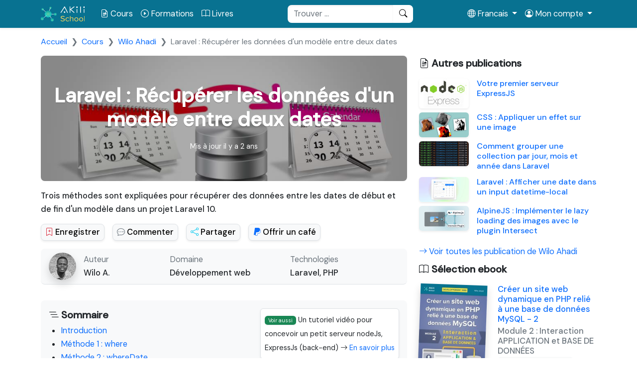

--- FILE ---
content_type: text/html; charset=UTF-8
request_url: https://www.akilischool.com/cours/laravel-recuperer-les-donnees-entre-deux-dates
body_size: 14861
content:
<!DOCTYPE html>
<html lang="fr" >
<head>
	<meta charset="utf-8" >
	<meta name="viewport" content="initial-scale=1,width=device-width">
	<meta name="csrf-token" content="epJ6uJI3AR7f2qEhkxmoKYdyoyGJu4IxTnSO8mdK" >
	<meta name="google-site-verification" content="MFg5eREO83dVjohjCGQSegxMelm1n7k8jZ4r3l28WPo" />
	<meta property="fb:pages" content="268157243848698" />
	<link rel="icon" href="https://www.akilischool.com/img/favicon.ico"/>
	<link rel="canonical" href="https://www.akilischool.com/cours/laravel-recuperer-les-donnees-entre-deux-dates" />
	<title>Laravel : Récupérer les données d&#039;un modèle entre deux dates</title>
	
	
<meta name="description" content="Trois méthodes sont expliquées pour récupérer des données entre les dates de début et de fin d&#039;un modèle dans un projet Laravel 10.">
		<meta property="og:title" content="Laravel : Récupérer les données d&#039;un modèle entre deux dates">
		<meta property="og:image" content="https://www.akilischool.com/storage/images/course/gHH3OigJb1XhwJxMDK89GxL9XHrtkZpnwTVfRI4i.jpg">
		<meta property="og:description" content="Trois méthodes sont expliquées pour récupérer des données entre les dates de début et de fin d&#039;un modèle dans un projet Laravel 10.">
		<meta property="og:type" content="article">
		<meta property="article:published_time" content="2023-04-02 19:18:38">
		<meta property="article:modified_time" content="2023-04-03 03:09:57">
		<meta property="article:author" content="Wilo Ahadi">
		<meta property="article:section" content="Développement web">
		<meta property="og:url" content="https://www.akilischool.com/cours/laravel-recuperer-les-donnees-entre-deux-dates">
		<meta property="og:site_name" content="Akili School">
		<meta property="twitter:card" content="summary">
		<meta property="twitter:site" content="@akili_school">
<meta property="fb:app_id" content="&#123;523348824960935&#125;" />


	<link rel="preconnect" href="https://fonts.googleapis.com">
	<link rel="preconnect" href="https://fonts.gstatic.com" crossorigin>
	<link href="https://fonts.googleapis.com/css2?family=DM+Sans:wght@400;500&display=swap" rel="stylesheet">
	
	
	<link href="https://cdn.jsdelivr.net/npm/bootstrap@5.2.0/dist/css/bootstrap.min.css" rel="stylesheet" integrity="sha384-gH2yIJqKdNHPEq0n4Mqa/HGKIhSkIHeL5AyhkYV8i59U5AR6csBvApHHNl/vI1Bx" crossorigin="anonymous">
	
		
	<link rel="stylesheet" type="text/css" href="/css/app.css?id=262fa922705923377230704fa5db65d5" >

	<!-- Bootstrap Icons webfont -->
	<link rel="stylesheet" href="https://cdn.jsdelivr.net/npm/bootstrap-icons@1.8.2/font/bootstrap-icons.css">

	<style >[wire\:loading], [wire\:loading\.delay], [wire\:loading\.inline-block], [wire\:loading\.inline], [wire\:loading\.block], [wire\:loading\.flex], [wire\:loading\.table], [wire\:loading\.grid], [wire\:loading\.inline-flex] {display: none;}[wire\:loading\.delay\.shortest], [wire\:loading\.delay\.shorter], [wire\:loading\.delay\.short], [wire\:loading\.delay\.long], [wire\:loading\.delay\.longer], [wire\:loading\.delay\.longest] {display:none;}[wire\:offline] {display: none;}[wire\:dirty]:not(textarea):not(input):not(select) {display: none;}input:-webkit-autofill, select:-webkit-autofill, textarea:-webkit-autofill {animation-duration: 50000s;animation-name: livewireautofill;}@keyframes livewireautofill { from {} }</style>

	
<link href="https://cdnjs.cloudflare.com/ajax/libs/prism/1.23.0/themes/prism-okaidia.min.css" rel="stylesheet" />
	

	
		<!-- Google Adsense sur la page d'un cours, de recherche -->

		
		<script data-ad-client="ca-pub-6226100796020554" async src="https://pagead2.googlesyndication.com/pagead/js/adsbygoogle.js"></script>
		<style>
          ins.adsbygoogle[data-ad-status='unfilled'] {
            display: none !important;
          }
        </style>

		
		<!-- Google Analytics -->
				<script async src="https://www.googletagmanager.com/gtag/js?id=UA-128192625-2"></script>
		<script>
		  window.dataLayer = window.dataLayer || [];
		  function gtag(){dataLayer.push(arguments);}
		  gtag('js', new Date());
		  gtag('config', 'UA-128192625-2');
		</script>
		
		<!--[if lt IE 9]>
	<script src="https://oss.maxcdn.com/libs/html5shiv/3.7.0/html5shiv.js"></script>
	<script src="https://oss.maxcdn.com/libs/respond.js/1.3.0/respond.min.js"></script>
	<![endif]-->
</head>

<body>
	
<div id="app" >

<header class="navbar navbar-expand-lg shadow-sm" >

	<div class="container">

		<a class="navbar-brand" href="https://www.akilischool.com" >
	<img src="https://www.akilischool.com/img/logo.svg" title="Logo Akili School" >
</a>
		<button class="navbar-toggler" type="button" data-bs-toggle="collapse" data-bs-target="#menu-links" aria-controls="menu-links" aria-expanded="false" aria-label="Afficher/masquer menu">

	<span class="navbar-toggler-icon">
		
		<i class="bi bi-list fs-2 text-white"></i>
		
	</span>

</button>
		<div class="collapse navbar-collapse" id="menu-links" >
			
			<ul class="navbar-nav" >
	
	<li class="nav-item "  >
		<a href="https://www.akilischool.com/cours" title="Parcourir tous les cours" class="nav-link" ><i class="bi bi-file-earmark-richtext"></i> Cours</a>
	</li>

	<li class="nav-item " >
		<a href="https://www.akilischool.com/formation"  title="Parcourir toutes les formations" class="nav-link" ><i class="bi bi-play-circle"></i> Formations</a>
	</li>

	<li class="nav-item "  >
		<a href="https://www.akilischool.com/livre" title="Parcourir toutes les livres" class="nav-link" ><i class="bi bi-book"></i> Livres</a>
	</li>

	
</ul>
			<form method="GET" action="https://www.akilischool.com/search" accept-charset="UTF-8" class="mx-auto">
	<div class="input-group">
		<input placeholder="Trouver ..." class="form-control" name="q" type="search">
		<span class="input-group-append">
            <button class="btn btn-warning border-0" type="submit">
                <i class="bi bi-search"></i>
            </button>
        </span>
    </div>
</form>
			<ul class="navbar-nav" >

	<li class="nav-item dropdown lang-dropdown" >

		<a href="#" class="nav-link dropdown-toggle" data-bs-toggle="dropdown" id="lang-dropdown" >
			<i class="bi bi-globe2"></i>
			<span class="hidden-sm" >Francais</span>
		</a>
		
		<div class="dropdown-menu shadow">
			<a href="#" class="dropdown-item" onclick="alert('comming soon !')" >English</a>
		</div>

	</li>

	
	<li class="nav-item dropdown lang-dropdown" >

		<a href="#" class="nav-link dropdown-toggle" data-bs-toggle="dropdown" id="lang-dropdown" >

			<i class="bi bi-person-circle"></i>
			<span class="hidden-sm" >Mon compte</span>

		</a>

		<div class="dropdown-menu shadow">

			<a href="https://www.akilischool.com/login" class="dropdown-item" >Se connecter</a>

			<div class="dropdown-divider"></div>

			<a href="https://www.akilischool.com/register" class="dropdown-item" >S&#039;inscrire</a>

		</div>

	</li>

	
</ul>
		</div>
	</div>
</header>


	
	<section id="breadcrumb" class="py-3 fs-6" >
    <div class="container">
        <nav aria-label="breadcrumb ">
            <ol class="breadcrumb mb-0">
                                                        <li class="breadcrumb-item"><a href="/">Accueil</a></li>
                                                                            <li class="breadcrumb-item"><a href="https://www.akilischool.com/cours">Cours</a></li>
                                                                            <li class="breadcrumb-item"><a href="https://www.akilischool.com/profile/@wilo-ahadi">Wilo Ahadi</a></li>
                                                                            <li class="breadcrumb-item active" aria-current="page">Laravel : Récupérer les données d&#039;un modèle entre deux dates</li>
                                                </ol>
        </nav>
    </div>
</section>




<section>

	<div class="container">

		<!-- <div class="text-center">

			<div class="bg-light border w-75 my-3 d-inline-block" style="height: 120px;" ></div>
			
		</div> -->

		<div class="pb-4" >

			<div class="row ">
		    
				<div class="col-md-8" >

					
					<div class="course-content mb-3">

						<div class="course-infos-section rounded-8" >

							<div class="course-cover" style="background: url(https://www.akilischool.com/storage/images/course/gHH3OigJb1XhwJxMDK89GxL9XHrtkZpnwTVfRI4i.jpg); background-size: cover; background-position: top;" ></div>

							<div class="course-descr">

								<div class="text-center px-4 py-3">

									<h1 class="fw-bold" >Laravel : Récupérer les données d&#039;un modèle entre deux dates</h1>

									
									<div class="mt-3" >

										<small title="Date de publication : 2023-04-02 19:18:38"  ><span class="fa fa-clock"></span> Mis à jour il y a 2 ans  </small>
										
									</div>

								</div>
								
							</div>

						</div>

						<p class="fw-semibold mt-3" >Trois méthodes sont expliquées pour récupérer des données entre les dates de début et de fin d&#039;un modèle dans un projet Laravel 10.</p>

						<!-- Les mentions : Liker, commenter, partager -->

						
						<div class="d-flex">

							<div>

								<div wire:id="O1MmjZHdPP1VnHPhJsk3" wire:initial-data="{&quot;fingerprint&quot;:{&quot;id&quot;:&quot;O1MmjZHdPP1VnHPhJsk3&quot;,&quot;name&quot;:&quot;user.add-favorite&quot;,&quot;locale&quot;:&quot;fr&quot;,&quot;path&quot;:&quot;cours\/laravel-recuperer-les-donnees-entre-deux-dates&quot;,&quot;method&quot;:&quot;GET&quot;,&quot;v&quot;:&quot;acj&quot;},&quot;effects&quot;:{&quot;listeners&quot;:[]},&quot;serverMemo&quot;:{&quot;children&quot;:[],&quot;errors&quot;:[],&quot;htmlHash&quot;:&quot;aa1ed95f&quot;,&quot;data&quot;:{&quot;course_id&quot;:91,&quot;is_favorite&quot;:false},&quot;dataMeta&quot;:[],&quot;checksum&quot;:&quot;789daa2362e5a04a8e86cbffe423e3e971afbcb471aed8057a6512e5db381a70&quot;}}">

    <form wire:submit.prevent="handle" >

        <button class="btn btn-light btn-sm  border shadow-sm me-3" title="Enregistrer dans ma bibliothèque" >

            <div wire:loading wire:target="handle" class="spinner-border spinner-border-sm" role="status">
              <span class="visually-hidden">Loading...</span>
            </div>

            
            <i class="bi bi-bookmark-plus text-danger"></i> <span class="d-none d-sm-inline-block" >Enregistrer</span>

            
        </button>
        
    </form>


</div>

<!-- Livewire Component wire-end:O1MmjZHdPP1VnHPhJsk3 -->								
							</div>

							<div>

								<a href="#comments" class="btn btn-light btn-sm border shadow-sm me-3" title="Aller vers la section Commentaires" ><i class="bi bi-chat-dots text-secondary"></i> <span class="d-none d-sm-inline-block" >Commenter</span></a>

							</div>

							<div>

								<a href="#share-links" class="btn btn-light btn-sm border shadow-sm me-3" title="Aller vers la section Partager" ><i class="bi bi-share text-info"></i> <span class="d-none d-sm-inline-block" >Partager</span></a>

							</div>

														<div class="" >

								<a href="https://www.paypal.com/donate?hosted_button_id=2V3EXRUQY4F4C" class="btn btn-light btn-sm border shadow-sm mb-3" title="Offrir un café à l'auteur" >
									<i class="bi bi-paypal text-primary"></i> <span class="d-none d-sm-inline-block" >Offrir un café</span>
								</a>

							</div>
							
							
						</div>
								
						
						<!-- L'auteur, le domain, les technologies et le temps -->
						<div class="bg-light mb-2 border-bottom px-3 py-2 rounded-8">

    <div class="row justify-content-center" >

        <div class="col-md-4 d-none d-md-block" >
            <div class="course-info d-flex">
                                <div>
                    <img data-src="https://www.akilischool.com/storage/images/user/tx6ZkRjvmLxVZyqaYZOMvuiMsG2m6IDRndgvs9Qp.jpeg" src="https://www.akilischool.com/storage/images/user/tx6ZkRjvmLxVZyqaYZOMvuiMsG2m6IDRndgvs9Qp.jpeg" class="mr-3 shadow rounded-circle lazyload as-avatar" alt="Wilo Ahadi">
                </div>
                                <div>
                    <p class="text-muted" >Auteur</p>

                    <span class="fw-semibold" ><a href="https://www.akilischool.com/profile/@wilo-ahadi" title="Voir le profil de Wilo Ahadi" >Wilo A.</a></span>

                </div>
            </div>
        </div>

        <div class="col-md-4 col-sm-6" >
            <div class="course-info" >

                <p class="text-muted" >Domaine</p>

                <a href="https://www.akilischool.com/cours?dossier=developpement-web" title="Accéder aux cours de Développement web" class="fw-semibold" >Développement web</a>
                
            </div>
        </div>

                <div class="col-md-4 col-sm-6" >
            <div class="course-info mt-3 mt-sm-0">
                <p class="text-muted" >Technologies</p>
                                <a href="https://www.akilischool.com/cours?technologie=laravel" data-toggle="popover" data-content="Laravel est un cadre de travail (Framework) pour le langage PHP. Il permet de créer des applications web rapidement avec une architecture bien organisée (MVC) et facile à maintenir." data-placement="top" class="fw-semibold" >Laravel,</a>
                                <a href="https://www.akilischool.com/cours?technologie=php" data-toggle="popover" data-content="PHP est un langage de script adapté pour le développement des applications web. Il sert à créer des sites web dynamique (site dont on peut gérer le contenu sans modifier le code source de base ou un site qui peut se gérer lui-même)" data-placement="top" class="fw-semibold" >PHP</a>
                
                
            </div>
        </div>
        
    </div>
    
</div>

												<!-- Google Adsense -->
							<div>
    <div class="mt-3">
        <script async src="https://pagead2.googlesyndication.com/pagead/js/adsbygoogle.js?client=ca-pub-6226100796020554"
             crossorigin="anonymous"></script>
        <ins class="adsbygoogle"
             style="display:block; text-align:center;"
             data-ad-layout="in-article"
             data-ad-format="fluid"
             data-ad-client="ca-pub-6226100796020554"
             data-ad-slot="1080726079"></ins>
        <script>(adsbygoogle = window.adsbygoogle || []).push({});</script>
    </div>
    
</div>						
						
						<div class="content-style pb-4" >

							<div class="overflow-hidden pt-3">

								<!-- Sommaire et proposition -->

								
								<div class="bg-light p-3 rounded-8 border-bottom" >

									<div class="row">
										
										<div class="col-md-7 " >

											<div class="course-plan" >

												<p class="fw-bold mb-1 fs-5" ><i class="bi bi-list-nested"></i> Sommaire</p>

												<ul class="ps-4 course-toc mb-0" >
																										<li><a href="#introduction" title="Accéder à la partie Introduction" class="goToLecon" >Introduction</a></li>
																										<li><a href="#meacutethode-1-where" title="Accéder à la partie M&amp;eacute;thode 1 : where" class="goToLecon" >M&eacute;thode 1 : where</a></li>
																										<li><a href="#meacutethode-2-wheredate" title="Accéder à la partie M&amp;eacute;thode 2 : whereDate" class="goToLecon" >M&eacute;thode 2 : whereDate</a></li>
																										<li><a href="#meacutethode-3-wherebetween" title="Accéder à la partie M&amp;eacute;thode 3 : whereBetween" class="goToLecon" >M&eacute;thode 3 : whereBetween</a></li>
																									</ul>

											</div>

										</div>

										
										<div class="col-md-5">

											<div class="border p-2 rounded mt-3 mt-md-0 shadow-sm bg-white">

																								
												<small>

													<span class="badge bg-success border-bottom" >Voir aussi</span> Un tutoriel vidéo pour concevoir un petit serveur nodeJs, ExpressJs  (back-end) <i class="bi bi-arrow-right"></i> <a href="https://www.akilischool.com/cours/premier-serveur-expressjs" title="Aller vers ce cours" >En savoir plus</a> 

												</small>

											</div>
												
										</div>

										
									</div>
									
								</div>

								
								<!-- Contenu du cours -->

								<div class="pb-3" v-pre ><h2 id="introduction" class="course-lecon-title">Introduction</h2>
<p>R&eacute;cup&eacute;rer les entr&eacute;es d'une table dans l'intervalle de deux dates (date initial et date finale) peut vous permettre de limiter les r&eacute;sultats pour les afficher sous forme de graphiques, tableaux, ... sur une p&eacute;riode de temps d&eacute;termin&eacute;e.</p>
<p>Dans cet article, nous allons voir comment r&eacute;cup&eacute;rer des donn&eacute;es d'un mod&egrave;le entre deux dates pr&eacute;cises dans un projet <a title="Site web officiel du framework PHP Laravel" href="https://laravel.com/" target="_blank" rel="noopener">Laravel</a>. Pour ce faire, nous utiliserons les m&eacute;thodes <code>where()</code>, <code>whereDate()</code> et <code>whereBetween()</code>.</p>
<p>Au moment de la r&eacute;daction de cet article, j'utilise la version&nbsp;<code>10.5.1</code> de Laravel.</p>
<p>La version anglaise de cette publication : <a title="Aller vers la version anglaise de cette publication" href="https://wilo-ahadi.com/posts/laravel-retrieve-data-from-a-model-between-two-dates">Laravel : Retrieve data from a model between two dates</a></p>
<h2 id="meacutethode-1-where" class="course-lecon-title">M&eacute;thode 1 : where</h2>
<p>La m&eacute;thode <code>where($column, $operators, $date)</code> r&eacute;cup&egrave;re les donn&eacute;es d'une table &agrave; l'aide des op&eacute;rateurs de comparaison <code>$operators</code> sur la date <code>$date</code> en&nbsp;v&eacute;rifiant si une valeur dans la colonne&nbsp;<code>$column</code> r&eacute;pond aux crit&egrave;res.</p>
<p><strong>Exemple </strong>: R&eacute;cup&eacute;rons les utilisateurs (mod&egrave;le <code>User</code>) enregistr&eacute;s (<code>created_at</code>) entre le 1er janvier 2022 (inclus) et le 01 janvier 2023 (exclu) :</p>
<pre class="language-php"><code>$date_1 = new Carbon("2022-01-01"); // Date initiale

$date_2 = new Carbon("2023-01-01"); // Date finale

$users= User::where("created_at", "&gt;=", $date_1)-&gt;where('created_at', "&lt;", $date_2)-&gt;orderBy('created_at')-&gt;get();</code></pre>
<p>La requ&ecirc;te SQL suivante est ex&eacute;cut&eacute;e dans cet exemple :</p>
<pre class="language-php"><code>select * from `users` where `created_at` &gt;= $date_1 and `created_at` &lt; $date_2 order by `created_at` asc</code></pre>
<h2 id="meacutethode-2-wheredate" class="course-lecon-title">M&eacute;thode 2 : whereDate</h2>
<p>Similaire &agrave; la m&eacute;thode <code>where()</code>, la m&eacute;thode <code>whereDate($column, $operators, $date)</code> r&eacute;cup&egrave;re les donn&eacute;es d'une table en comparant le champ&nbsp;<code>$date</code> de type datetime ou timestamp avec les valeurs de la colonne&nbsp;<code>$column</code> par les op&eacute;rateurs de comparaison <code>$operators</code>.</p>
<p>Revenons &agrave; l'exemple pr&eacute;c&eacute;dent, cette fois en utilisant la m&eacute;thode&nbsp;<code>whereDate()</code> :</p>
<pre class="language-php"><code>$users= User::whereDate("created_at", "&gt;=", $date_1)-&gt;whereDate('created_at', "&lt;", $date_2)-&gt;orderBy('created_at')-&gt;get();</code></pre>
<p>La requ&ecirc;te SQL suivante est ex&eacute;cut&eacute;e dans cet exemple :</p>
<pre class="language-php"><code>select * from `users` where date(`created_at`) &gt;= $date_1 and date(`created_at`) &lt; $date_2 order by `created_at` asc</code></pre>
<h2 id="meacutethode-3-wherebetween" class="course-lecon-title">M&eacute;thode 3 : whereBetween</h2>
<p>La m&eacute;thode <code>whereBetween($column, $date_interval)</code> filtre les donn&eacute;es d'une table par la colonne <code>$column</code> et entre les dates sp&eacute;cifi&eacute;es dans le tableau (intervalle) <code>$date_interval</code>.</p>
<p>En utilisant la m&eacute;thode&nbsp;<code>whereBetween()</code>, notre exemple devient :</p>
<pre class="language-php"><code>$users = User::whereBetween("created_at", [ $date_1, $date_2 ])-&gt;orderBy('created_at')-&gt;get();</code></pre>
<p>La requ&ecirc;te SQL suivante est ex&eacute;cut&eacute;e dans cet exemple :</p>
<pre class="language-php"><code>select * from `users` where `created_at` between $date_1 and $date_2 order by `created_at` asc</code></pre>
<p>Nous venons de voir trois techniques pour r&eacute;cup&eacute;rer des donn&eacute;es comprises entre deux dates en utilisant les m&eacute;thodes&nbsp;<code>where()</code>, <code>whereDate()</code> et <code>whereBetween()</code> dans un projet Laravel. A travers les exemples, nous avons vu les diff&eacute;rentes requ&ecirc;tes SQL ex&eacute;cut&eacute;es. Vous &ecirc;tes libre d'utiliser la m&eacute;thode qui vous convient 😜</p>
<p>Cordialement.</p></div>

							</div>

							<div id="share-links"  ></div>

						</div>

													<div class="mb-4">

									
										<a href="https://www.akilischool.com/cours?technologie=laravel" title="Aller vers les cours Laravel" class="btn bg-info text-primary bg-opacity-10 me-2 mb-2"  >#laravel</a>

									
										<a href="https://www.akilischool.com/cours?technologie=php" title="Aller vers les cours PHP" class="btn bg-info text-primary bg-opacity-10 me-2 mb-2"  >#php</a>

																</div>
							
							
								<!-- Partager le cours -->
								<div class="py-4 px-5 rounded-8 border-bottom bg-light" >

	<p class="text-center mb-2" >
		<strong class="fs-5 text-danger" ><i class="bi bi-balloon-heart"></i><i class="bi bi-balloon-heart-fill text-danger fs-4"></i> Cette publication vous a plu ?</strong><br>
		<span>Partagez-la avec vos ami(e)s sur les réseaux sociaux.</span>
	</p>

	<div class="sharethis-inline-share-buttons"></div>

</div>

	

							
						
					</div>

					<div class="media profil">

  <img data-src="https://www.akilischool.com/storage/images/user/tx6ZkRjvmLxVZyqaYZOMvuiMsG2m6IDRndgvs9Qp.jpeg" src="https://www.akilischool.com/storage/images/user/tx6ZkRjvmLxVZyqaYZOMvuiMsG2m6IDRndgvs9Qp.jpeg" class="float-start me-3 rounded-circle lazyload" alt="Wilo Ahadi">

  <div class="media-body overflow-auto">

    <p class="m-0 d-inline-block fw-bold fs-5" >Wilo Ahadi<span class="text-secondary fw-normal" >, l'auteur</span></p>

        <p class="intro my-2" >Passionné de l&#039;informatique, je suis spécialiste en techniques des systèmes et réseaux, développeur web et mobile, infographiste et designer, ... J&#039;aime partager mon expérience en formant sur la plateforme Akili School</p>
        
    
      
        <a href="https://www.akilischool.com/profile/@wilo-ahadi" title="Voir le profil de Wilo Ahadi" class="btn btn-light border shadow-sm mt-3 me-2" ><i class="bi bi-person-lines-fill"></i> Voir profil</a>

      
      
        <div wire:id="TlukBmDK8jCSKdeXLLcX" wire:initial-data="{&quot;fingerprint&quot;:{&quot;id&quot;:&quot;TlukBmDK8jCSKdeXLLcX&quot;,&quot;name&quot;:&quot;user.form.follow-user&quot;,&quot;locale&quot;:&quot;fr&quot;,&quot;path&quot;:&quot;cours\/laravel-recuperer-les-donnees-entre-deux-dates&quot;,&quot;method&quot;:&quot;GET&quot;,&quot;v&quot;:&quot;acj&quot;},&quot;effects&quot;:{&quot;listeners&quot;:[]},&quot;serverMemo&quot;:{&quot;children&quot;:[],&quot;errors&quot;:[],&quot;htmlHash&quot;:&quot;dc5b8a69&quot;,&quot;data&quot;:{&quot;user&quot;:[]},&quot;dataMeta&quot;:{&quot;models&quot;:{&quot;user&quot;:{&quot;class&quot;:&quot;App\\Models\\User&quot;,&quot;id&quot;:1,&quot;relations&quot;:[],&quot;connection&quot;:&quot;mysql&quot;}}},&quot;checksum&quot;:&quot;80dd17fe03d52a38691354975c38e51ca4558c61248334979dca1c97398418af&quot;}}" class="d-inline" >

    <form wire:submit.prevent="submit" class="d-inline" >

        <button class="btn btn-light border shadow-sm mt-3 me-2" >

            <div wire:loading wire:target="submit" class="spinner-border spinner-border-sm" role="status">
              <span class="visually-hidden">Loading...</span>
            </div>

            <i class="bi bi-person-check"></i>
             Suivre</button>

    </form>

</div>

<!-- Livewire Component wire-end:TlukBmDK8jCSKdeXLLcX -->
      
    
  </div>

</div>
					<!-- Les commentaires -->
				    <section>

    <!-- Les commentaires -->
    
        <section id="comments" class="mb-3" >

            <p class="h2 mt-4 pt-3 mb-3 color-akili" ><span class="bi bi-chat-dots"></span> <strong>Commentaires</strong></p>

            <div id="disqus_thread"></div>

                        <script>

                var disqus_config = function () {
                this.page.url = "https://www.akilischool.com/cours/laravel-recuperer-les-donnees-entre-deux-dates";
                this.page.identifier = "5b2963d44d8244df2f0d9732c425304e";
                };

                (function() {
                var d = document, s = d.createElement('script');
                s.src = 'https://akilischool.disqus.com/embed.js';
                s.setAttribute('data-timestamp', +new Date());
                (d.head || d.body).appendChild(s);
                })();

            </script>

            <noscript>Please enable JavaScript to view the <a href="https://disqus.com/?ref_noscript">comments powered by Disqus.</a></noscript>
            
        </section>

    
</section>					

				</div>

								<div class="col-md-4" >

										<p class="mb-3 fw-bold fs-5" ><i class="bi bi-file-earmark-richtext"></i> Autres publications</p>
					<div class="mb-3" >
						
							<div class="d-flex mb-2 other-course" >

    <div class="me-3" >
        <img data-src="https://www.akilischool.com/storage/images/course/Aotk1ujwWKofq0EgvdP6IVKRiJTOtTTNbQ3HwoMs.png-min-100.jpg" alt="" class="rounded lazyload shadow-sm" />
    </div>

    <div>

        <p class="fw-semibold mb-1" ><a href="https://www.akilischool.com/cours/premier-serveur-expressjs" title="Lire Votre premier serveur ExpressJS" >Votre premier serveur ExpressJS</a></p>
        
    </div>

</div>
						
							<div class="d-flex mb-2 other-course" >

    <div class="me-3" >
        <img data-src="https://www.akilischool.com/storage/images/course/J18Nu5H1WYCWisXS7z4lMNw7vhUJnghmjencsDGW.jpeg-min-100.jpg" alt="" class="rounded lazyload shadow-sm" />
    </div>

    <div>

        <p class="fw-semibold mb-1" ><a href="https://www.akilischool.com/cours/appliquer-un-effet-sur-les-photos-en-css" title="Lire CSS : Appliquer un effet sur une image" >CSS : Appliquer un effet sur une image</a></p>
        
    </div>

</div>
						
							<div class="d-flex mb-2 other-course" >

    <div class="me-3" >
        <img data-src="https://www.akilischool.com/storage/images/course/76vWX5yK1zZYxNRwsY7u3nIIz9llzwp40vEvU5cR.jpg-min-100.jpg" alt="" class="rounded lazyload shadow-sm" />
    </div>

    <div>

        <p class="fw-semibold mb-1" ><a href="https://www.akilischool.com/cours/comment-grouper-une-collection-laravel-par-jour-mois-et-annee" title="Lire Comment grouper une collection par jour, mois et année dans Laravel" >Comment grouper une collection par jour, mois et année dans Laravel</a></p>
        
    </div>

</div>
						
							<div class="d-flex mb-2 other-course" >

    <div class="me-3" >
        <img data-src="https://www.akilischool.com/storage/images/course/SoQXZQTfyJ0cq9E4ID0yMEyjaW1k2N0BF0Ifv4w3.jpg-min-100.jpg" alt="" class="rounded lazyload shadow-sm" />
    </div>

    <div>

        <p class="fw-semibold mb-1" ><a href="https://www.akilischool.com/cours/laravel-afficher-une-date-dans-un-input-datetime-local" title="Lire Laravel : Afficher une date dans un input datetime-local" >Laravel : Afficher une date dans un input datetime-local</a></p>
        
    </div>

</div>
						
							<div class="d-flex mb-2 other-course" >

    <div class="me-3" >
        <img data-src="https://www.akilischool.com/storage/images/course/DYpVpQg31l8KTsIaoALDXfrVLdUaH27i18R9LOBa.jpg-min-100.jpg" alt="" class="rounded lazyload shadow-sm" />
    </div>

    <div>

        <p class="fw-semibold mb-1" ><a href="https://www.akilischool.com/cours/alpinejs-implementer-le-lazy-loading-des-images-avec-le-plugin-intersect" title="Lire AlpineJS : Implémenter le lazy loading des images avec le plugin Intersect" >AlpineJS : Implémenter le lazy loading des images avec le plugin Intersect</a></p>
        
    </div>

</div>
											</div>
					
					<p class="mb-2" ><a href="https://www.akilischool.com/profile/@wilo-ahadi?content=cours" title="Aller au profil de Wilo Ahadi" ><i class="bi bi-arrow-right" ></i> Voir toutes les publication de Wilo Ahadi</a></p>

					
						<p class="mb-3 fw-bold fs-5" ><i class="bi bi-book"></i> Sélection ebook</p>

						<a href="https://www.akilischool.com/livre/creer-un-site-web-dynamique-en-php-relie-a-une-base-de-donnees-mysql-2" title="Créer un site web dynamique en PHP relié à une base de données MySQL - 2" class="book-link mb-3" >

    <div class="row">
        
        <div class="col-5">

            
            <img data-src="https://www.akilischool.com/storage/images/book/WfcD1ipsASAumwKlL6eVTNiJr7927DUkmCh1Wspb.jpeg-min.jpg" alt="Image de couverture" class="img-fluid lazyload" />

            
            <div class="d-inline-block py-1 px-2 bg-success text-white rounded" >9.99 $</div>

        </div>

        <div class="col-7">

            <p class="mb-1 fw-semibold lh-sm" >Créer un site web dynamique en PHP relié à une base de données MySQL - 2</p>

            <p class="fw-semibold mb-0 text-secondary  lh-sm">Module 2 : Interaction APPLICATION et BASE DE DONNÉES</p>
            <p class="badge bg-light text-dark shadow-sm border-bottom"><i class="bi bi-folder"></i> Développement web</p>

            <div class="course-cats d-none d-sm-block text-start">

                                <svg enable-background="new 0 0 512 512" id="Layer_1" version="1.1" viewBox="0 0 512 512" xml:space="preserve" xmlns="http://www.w3.org/2000/svg" xmlns:xlink="http://www.w3.org/1999/xlink"><circle cx="256" cy="256" fill="#8892BE" id="ellipse" r="256"/><g id="logo"><path d="M160.1,230.7c10,0,16.6,1.8,20,5.5c3.3,3.7,4.1,10,2.4,19c-1.8,9.3-5.3,16-10.5,20c-5.2,4-13.1,6-23.7,6   h-16l9.8-50.5H160.1z M96,332.4h26.3l6.2-32.1h22.5c9.9,0,18.1-1,24.5-3.1c6.4-2.1,12.3-5.6,17.5-10.5c4.4-4.1,8-8.5,10.7-13.4   c2.7-4.9,4.7-10.3,5.8-16.2c2.8-14.3,0.7-25.5-6.3-33.4s-18.1-12-33.3-12h-50.6L96,332.4z" fill="#FFFFFF"/><path d="M228.9,179.6H255l-6.2,32.1H272c14.6,0,24.7,2.6,30.3,7.7c5.6,5.1,7.2,13.4,5,24.8l-10.9,56.2h-26.5   l10.4-53.4c1.2-6.1,0.7-10.2-1.3-12.4c-2.1-2.2-6.4-3.3-13.1-3.3H245l-13.4,69.1h-26.1L228.9,179.6z" fill="#FFFFFF"/><path d="M365.3,230.7c10,0,16.6,1.8,20,5.5c3.3,3.7,4.1,10,2.4,19c-1.8,9.3-5.3,16-10.5,20c-5.2,4-13.1,6-23.7,6   h-16l9.8-50.5H365.3z M301.2,332.4h26.3l6.2-32.1h22.5c9.9,0,18.1-1,24.5-3.1c6.4-2.1,12.2-5.6,17.5-10.5c4.4-4.1,8-8.5,10.7-13.4   c2.7-4.9,4.7-10.3,5.8-16.2c2.8-14.3,0.7-25.5-6.3-33.4c-7-8-18.1-12-33.3-12h-50.6L301.2,332.4z" fill="#FFFFFF"/></g></svg>
                                <svg enable-background="new 0 0 32 32" height="32px" id="Layer_1" version="1.0" viewBox="0 0 32 32" width="32px" xml:space="preserve" xmlns="http://www.w3.org/2000/svg" xmlns:xlink="http://www.w3.org/1999/xlink"><g><polygon fill="#E44D26" points="27.377,28.889 16.001,32 4.625,28.889 2,0 30.002,0  "></polygon><polygon fill="#FF6C39" points="16,2 16,29.75 25.232,27.008 27.688,2  "></polygon><polygon fill="#FFFFFF" points="24.363,6 7.607,6 8,10 8.619,17 19.503,17 19.148,20.984 16,21.99 12.857,20.984 12.648,19    8.803,19 9.262,23.987 16,25.99 22.728,23.986 23.718,13 12.252,13 12.002,10 24,10  "></polygon></g></svg>
                
            </div>

        </div>
        
    </div>
        
</a>
					
					<div class="sticky-top sticky-ajust pt-2" >

						
						<div class="mb-3">

							<div wire:id="wXxJIWjFdDcjmSK3qn8u" wire:initial-data="{&quot;fingerprint&quot;:{&quot;id&quot;:&quot;wXxJIWjFdDcjmSK3qn8u&quot;,&quot;name&quot;:&quot;user.form.registration-newsletter&quot;,&quot;locale&quot;:&quot;fr&quot;,&quot;path&quot;:&quot;cours\/laravel-recuperer-les-donnees-entre-deux-dates&quot;,&quot;method&quot;:&quot;GET&quot;,&quot;v&quot;:&quot;acj&quot;},&quot;effects&quot;:{&quot;listeners&quot;:[]},&quot;serverMemo&quot;:{&quot;children&quot;:[],&quot;errors&quot;:[],&quot;htmlHash&quot;:&quot;19bb5ed4&quot;,&quot;data&quot;:{&quot;email&quot;:null,&quot;user&quot;:null,&quot;type&quot;:1},&quot;dataMeta&quot;:[],&quot;checksum&quot;:&quot;493b3f0cebb44372da31db49a5561c510d14bb449ab7a6d9647b9a264ad05069&quot;}}"  class="newsletter-invit rounded shadow overflow-hidden"  >

    <div class="bg" ></div>
    <div  class="p-3"  >

        
        <div>

            <p class="mb-1 fw-bold fs-5" ><i class="bi bi-send"></i> Newsletter</p>

            <p class="text-secondary mb-2" ><small>Ne manquez plus les nouvelles publications en vous abonnant (Free) à la lettre d'information.</small></p>

        </div>

        
                
        <form wire:submit.prevent='submit' >

            <div class="form-group">

                
                
                <input type="email" id="email_newsletter" class="form-control "  wire:model.defer="email" placeholder="Votre adresse email" required >

                <div class="form-group d-none" >

                    
                    <label for="is_secure_1768629210" >Mode securisé ?</label>

                    <input type="checkbox" name="is_secure_1768629210" id="is_secure_1768629210" >

                </div>

                

            </div>

            <div class="form-group mb-0">
                <button type="submit" class="btn btn-warning" >

                    <span class="spinner-border spinner-border-sm text-dark" role="status" wire:loading >
                        <span class="visually-hidden"></span>
                    </span>

                    <i class="bi bi-check-lg" wire:loading.remove ></i> Je m'abonne
                </button>
            </div>

        </form>

    </div>

</div>


<!-- Livewire Component wire-end:wXxJIWjFdDcjmSK3qn8u -->
						</div>

						
						
												<div class="mb-3 d-none d-sm-block">
							<script async src="https://pagead2.googlesyndication.com/pagead/js/adsbygoogle.js"></script>
							<!-- ad-display-horizontal -->
							<ins class="adsbygoogle"
							     style="display:block"
							     data-ad-client="ca-pub-6226100796020554"
							     data-ad-slot="3730940146"
							     data-ad-format="auto"
							     data-full-width-responsive="true"></ins>
							<script>
							     (adsbygoogle = window.adsbygoogle || []).push({});
							</script>
						</div>
						
					</div>

				</div>
				
			</div>
			
		</div>

	</div>
	

</section>


<footer class="py-5 mt-5 linear-g-w" >

	<div class="container">

		<div class="row">

			<div class="col-md-4 col-sm-12 col-12">

				<div class="" >

	<div class="pb-2 " >

		<p class="mb-2 text-secondary fw-bold"><i class="bi bi-building"></i> A propos</p>
		Akili School est une plateforme qui vous offre la possibilité d'apprendre et d'enseigner l'informatique à travers des cours, des formations, des screencasts et des ebooks.

	</div>

	<div class="social mb-3">
	
    <!-- Facebook -->
    <a href="https://web.facebook.com/akili.school.01" target="_blank" title="Akili School sur facebook" >
        <svg enable-background="new 0 0 128 128" height="128px" id="Layer_1" version="1.1" viewBox="0 0 128 128" width="128px" xml:space="preserve" xmlns="http://www.w3.org/2000/svg" xmlns:xlink="http://www.w3.org/1999/xlink"><g><circle cx="64" cy="64" fill="#3C579E" r="64"/></g><path d="M56.256,104V67.854H43.355V54.965h12.903V43.069c0-12,7.084-19.069,17.788-19.069  c5.129,0,9.313,0.548,10.598,0.719v13.478l-8.617-0.004c-5.819,0-6.91,2.887-6.91,6.945v9.828h14.916l-2.106,12.888H69.119V104  H56.256z" fill="#FFFFFF"/></svg>
    </a>

    <!-- Twitter -->
    <a href="https://twitter.com/akili_school" target="_blank" title="Akili School sur twitter" >
        <svg height="100%" style="fill-rule:evenodd;clip-rule:evenodd;stroke-linejoin:round;stroke-miterlimit:2;" version="1.1" viewBox="0 0 512 512" width="100%" xml:space="preserve" xmlns="http://www.w3.org/2000/svg" xmlns:serif="http://www.serif.com/" xmlns:xlink="http://www.w3.org/1999/xlink"><g><circle cx="256" cy="256" id="Dark_Blue" r="256" style="fill:#1da1f2;"/><path d="M209.152,391.04c113.536,0 175.616,-94.08 175.616,-175.616c0,-2.688 0,-5.376 -0.128,-7.936c12.032,-8.704 22.528,-19.584 30.848,-32c-11.008,4.864 -22.912,8.192 -35.456,9.728c12.8,-7.68 22.528,-19.712 27.136,-34.176c-11.904,7.04 -25.088,12.16 -39.168,14.976c-11.264,-12.032 -27.264,-19.456 -45.056,-19.456c-34.048,0 -61.696,27.648 -61.696,61.696c0,4.864 0.512,9.6 1.664,14.08c-51.328,-2.56 -96.768,-27.136 -127.232,-64.512c-5.248,9.088 -8.32,19.712 -8.32,30.976c0,21.376 10.88,40.32 27.52,51.328c-10.112,-0.256 -19.584,-3.072 -27.904,-7.68l0,0.768c0,29.952 21.248,54.784 49.536,60.544c-5.12,1.408 -10.624,2.176 -16.256,2.176c-3.968,0 -7.808,-0.384 -11.648,-1.152c7.808,24.576 30.592,42.368 57.6,42.88c-21.12,16.512 -47.744,26.368 -76.672,26.368c-4.992,0 -9.856,-0.256 -14.72,-0.896c27.008,17.664 59.52,27.904 94.336,27.904" id="Logo__x2014__FIXED" style="fill:#fff;fill-rule:nonzero;"/></g></svg>
    </a>
    
    <!-- Youtube -->
    <a href="https://www.youtube.com/channel/UCKD_J2vkaCN6ZS4CZJ3KYaw" target="_blank" title="Akili School sur youtube" >
        <svg
           xmlns:dc="http://purl.org/dc/elements/1.1/"
           xmlns:cc="http://creativecommons.org/ns#"
           xmlns:rdf="http://www.w3.org/1999/02/22-rdf-syntax-ns#"
           xmlns:svg="http://www.w3.org/2000/svg"
           xmlns="http://www.w3.org/2000/svg"
           xml:space="preserve"
           width="67px"
           viewBox="0 0 67 67"
           version="1.1"
           id="Layer_1"
           height="67px"><metadata
             id="metadata9"><rdf:RDF><cc:Work
                 rdf:about=""><dc:format>image/svg+xml</dc:format><dc:type
                   rdf:resource="http://purl.org/dc/dcmitype/StillImage" /><dc:title></dc:title></cc:Work></rdf:RDF></metadata><defs
             id="defs7" /><path
             d="M 8.0755861,34.057177 A 25.981495,25.805943 0 0 1 34.169736,8.3663287 25.981495,25.805943 0 0 1 60.038085,34.281475 25.981495,25.805943 0 0 1 33.949351,59.977749 25.981495,25.805943 0 0 1 8.07554,34.067982 l 25.981284,0.104046 z"
             id="path3714"
             style="opacity:0.99823531;fill:#ffffff;fill-opacity:1;stroke:none;stroke-width:1.14900005;stroke-linecap:round;stroke-linejoin:round;stroke-miterlimit:4;stroke-dasharray:none;stroke-opacity:1" /><path
             id="path2"
             style="fill-rule: evenodd; clip-rule: evenodd; fill: rgb(207, 52, 39);"
             d="M43.527,41.34c-0.278,0-0.478,0.078-0.6,0.244  c-0.121,0.156-0.18,0.424-0.18,0.796v0.896h1.543V42.38c0-0.372-0.062-0.64-0.185-0.796C43.989,41.418,43.792,41.34,43.527,41.34z   M37.509,41.309c0.234,0,0.417,0.076,0.544,0.23c0.123,0.154,0.185,0.383,0.185,0.682v4.584c0,0.286-0.053,0.487-0.153,0.611  c-0.1,0.127-0.256,0.189-0.47,0.189c-0.148,0-0.287-0.033-0.421-0.096c-0.135-0.062-0.274-0.171-0.415-0.313v-5.531  c0.119-0.122,0.239-0.213,0.36-0.271C37.26,41.335,37.383,41.309,37.509,41.309z M42.748,44.658v1.672  c0,0.468,0.057,0.792,0.17,0.974c0.118,0.181,0.313,0.269,0.592,0.269c0.289,0,0.491-0.076,0.606-0.229  c0.114-0.153,0.175-0.489,0.175-1.013v-0.405h1.795v0.456c0,0.911-0.217,1.596-0.657,2.059c-0.435,0.459-1.089,0.687-1.958,0.687  c-0.781,0-1.398-0.242-1.847-0.731c-0.448-0.486-0.676-1.157-0.676-2.014v-3.986c0-0.768,0.249-1.398,0.742-1.882  c0.493-0.485,1.128-0.727,1.911-0.727c0.799,0,1.413,0.225,1.843,0.674c0.429,0.448,0.642,1.093,0.642,1.935v2.264H42.748z   M39.623,48.495c-0.271,0.336-0.669,0.501-1.187,0.501c-0.343,0-0.646-0.062-0.912-0.192c-0.267-0.129-0.519-0.327-0.746-0.601  v0.681h-1.764V36.852h1.764v3.875c0.237-0.27,0.485-0.478,0.748-0.617c0.267-0.142,0.534-0.211,0.805-0.211  c0.554,0,0.975,0.189,1.265,0.565c0.294,0.379,0.438,0.933,0.438,1.66v4.926C40.034,47.678,39.897,48.159,39.623,48.495z   M31.958,48.884v-0.976c-0.325,0.361-0.658,0.636-1.009,0.822c-0.349,0.191-0.686,0.282-1.014,0.282  c-0.405,0-0.705-0.129-0.913-0.396c-0.201-0.266-0.305-0.658-0.305-1.189v-7.422h1.744v6.809c0,0.211,0.037,0.362,0.107,0.457  c0.077,0.095,0.196,0.141,0.358,0.141c0.128,0,0.292-0.062,0.488-0.188c0.197-0.125,0.375-0.283,0.542-0.475v-6.744h1.744v8.878  H31.958z M25.916,38.6v10.284h-1.968V38.6h-2.034v-1.748h6.036V38.6H25.916z M33.994,32.978c0-0.001,12.08,0.018,13.514,1.45  c1.439,1.435,1.455,8.514,1.455,8.555c0,0-0.012,7.117-1.455,8.556C46.074,52.969,33.994,53,33.994,53s-12.079-0.031-13.516-1.462  c-1.438-1.435-1.441-8.502-1.441-8.556c0-0.041,0.004-7.12,1.441-8.555C21.916,32.996,33.994,32.977,33.994,32.978z M43.52,29.255  h-1.966v-1.08c-0.358,0.397-0.736,0.703-1.13,0.909c-0.392,0.208-0.771,0.312-1.14,0.312c-0.458,0-0.797-0.146-1.027-0.437  c-0.229-0.291-0.345-0.727-0.345-1.311v-8.172h1.962v7.497c0,0.231,0.045,0.399,0.127,0.502c0.08,0.104,0.216,0.156,0.399,0.156  c0.143,0,0.327-0.069,0.548-0.206c0.22-0.137,0.423-0.312,0.605-0.527v-7.422h1.966V29.255z M32.847,27.588  c0.139,0.147,0.339,0.219,0.6,0.219c0.266,0,0.476-0.075,0.634-0.223c0.157-0.152,0.235-0.358,0.235-0.618v-5.327  c0-0.214-0.08-0.387-0.241-0.519c-0.16-0.131-0.37-0.196-0.628-0.196c-0.241,0-0.435,0.065-0.586,0.196  c-0.148,0.132-0.225,0.305-0.225,0.519v5.327C32.636,27.233,32.708,27.439,32.847,27.588z M31.408,19.903  c0.528-0.449,1.241-0.674,2.132-0.674c0.812,0,1.48,0.237,2.001,0.711c0.517,0.473,0.777,1.083,0.777,1.828v5.051  c0,0.836-0.255,1.491-0.762,1.968c-0.513,0.476-1.212,0.714-2.106,0.714c-0.858,0-1.547-0.246-2.064-0.736  c-0.513-0.492-0.772-1.153-0.772-1.984v-5.068C30.613,20.954,30.877,20.351,31.408,19.903z M25.262,16h-2.229l2.634,8.003v5.252  h2.213v-5.5L30.454,16h-2.25l-1.366,5.298h-0.139L25.262,16z M34,64C17.432,64,4,50.568,4,34C4,17.431,17.432,4,34,4  s30,13.431,30,30C64,50.568,50.568,64,34,64z" /></svg>
    </a>

    <!-- Flux RSS -->
    <a href="https://www.akilischool.com/rss/courses" target="_blank" title="Flux RSS des cours Akili School" >
        <svg enable-background="new 0 0 1024 1024" height="1024px" id="RSS_1_" version="1.1" viewBox="0 0 1024 1024" width="1024px" xml:space="preserve" xmlns="http://www.w3.org/2000/svg" xmlns:xlink="http://www.w3.org/1999/xlink"><g id="Background"><linearGradient gradientTransform="matrix(0.9397 0.3421 0.3421 -0.9397 275.9532 765.9631)" gradientUnits="userSpaceOnUse" id="bg_1_" x1="464.1323" x2="-194.2839" y1="-72.9106" y2="711.6677"><stop offset="0" style="stop-color:#E35200"/><stop offset="0.1665" style="stop-color:#E55B00"/><stop offset="0.4381" style="stop-color:#EC7300"/><stop offset="0.7789" style="stop-color:#F79B00"/><stop offset="1" style="stop-color:#FFB800"/></linearGradient><circle cx="512.001" cy="512" fill="url(#bg_1_)" id="bg" r="512"/></g><g id="RSS"><circle cx="386.997" cy="662.018" fill="#FFFFFF" r="71.003"/><path d="M316,396v96c245,20,238.614,241.021,238.614,241.021h98.995C629.61,386.957,316,396,316,396z" fill="#FFFFFF"/><path d="M316,224.129V324c0,0,381-0.958,409,409.021h101.333C826.333,733.021,819,251.259,316,224.129z" fill="#FFFFFF"/></g></svg>
    </a>
    
</div>
	
</div>

<div class="d-flex pb-3">

	<div class="me-2" >
		<i class="bi bi-geo-alt"></i>
	</div>

	<div>
		<small>République Démocratique du Congo, Kinshasa</small>
	</div>

</div>

			</div>

			<div class="col-md-5 col-sm-12 col-12 mb-3 mb-md-0">

				<div class="row">
	<div class="col-md-6 col-sm-6 col-12">
		<p class="mb-1 text-secondary fw-bold" ><i class="bi bi-list"></i> Menu</p>
		<ul class="ps-3" >
			<li><a href="#" title="" ><a href="https://www.akilischool.com/cours" title="Parcourir tous les cours" >Les cours</a></a></li>
			<li><a href="#" title="" ><a href="https://www.akilischool.com/formation" title="Parcourir toutes les formations" >Les formations</a></a></li>
			<li><a href="#" title="" ><a href="https://www.akilischool.com/livre" title="Parcourir tous les livres" >Les livres</a></a></li>
			<li><a href="#" title="" ><a href="https://www.akilischool.com/login" title="Me connecter à mon compte" >Mon compte</a></a></li>
		</ul>
	</div>
	<div class="col-md-6 col-sm-6 col-12">
		<p class="mb-1 text-secondary fw-bold" ><i class="bi bi-question-circle"></i> Aide & Support</p>
		<ul class="ps-3" >
			<li><a href="#" title="" >Guide d'utilisation</a></li>
			<li><a href="#" title="" >Conditions d'utilisation</a></li>
			<li><a href="#" title="" >Politique de confidentialité</a></li>
			<li><a href="https://www.akilischool.com/contact" title="Nous envoyer une message" >Nous contacter</a></li>
		</ul>
	</div>
</div>			</div>

			<div class="col-md-3 col-sm-12 col-12">

				<div class="mb-3">

					<div wire:id="9uFCjtl5gRbaQmfQ8Cy4" wire:initial-data="{&quot;fingerprint&quot;:{&quot;id&quot;:&quot;9uFCjtl5gRbaQmfQ8Cy4&quot;,&quot;name&quot;:&quot;user.form.registration-newsletter&quot;,&quot;locale&quot;:&quot;fr&quot;,&quot;path&quot;:&quot;cours\/laravel-recuperer-les-donnees-entre-deux-dates&quot;,&quot;method&quot;:&quot;GET&quot;,&quot;v&quot;:&quot;acj&quot;},&quot;effects&quot;:{&quot;listeners&quot;:[]},&quot;serverMemo&quot;:{&quot;children&quot;:[],&quot;errors&quot;:[],&quot;htmlHash&quot;:&quot;04b983d5&quot;,&quot;data&quot;:{&quot;email&quot;:null,&quot;user&quot;:null,&quot;type&quot;:0},&quot;dataMeta&quot;:[],&quot;checksum&quot;:&quot;b2a1efa1b428c68b582a6e9f8b034b91930a9ed7a2228639412f57499e68c7de&quot;}}"  >

    
    <div  >

        
                
        <form wire:submit.prevent='submit' >

            <div class="form-group">

                
                <p class="mb-2 fw-bold fs-5 text-secondary" ><i class="bi bi-send"></i> Newsletter</p>

                
                
                <input type="email" id="email_newsletter" class="form-control "  wire:model.defer="email" placeholder="Votre adresse email" required >

                <div class="form-group d-none" >

                    
                    <label for="is_secure_1768629210" >Mode securisé ?</label>

                    <input type="checkbox" name="is_secure_1768629210" id="is_secure_1768629210" >

                </div>

                

            </div>

            <div class="form-group mb-0">
                <button type="submit" class="btn btn-warning" >

                    <span class="spinner-border spinner-border-sm text-dark" role="status" wire:loading >
                        <span class="visually-hidden"></span>
                    </span>

                    <i class="bi bi-check-lg" wire:loading.remove ></i> Je m'abonne
                </button>
            </div>

        </form>

    </div>

</div>


<!-- Livewire Component wire-end:9uFCjtl5gRbaQmfQ8Cy4 -->
				</div>
				
			</div>

		</div>

		<p class="copyright text-muted pt-4 mt-4 mb-0 text-center">
	&#169; 2018 - 2026 Akili School - All rights reserved.</small>
</p>
	</div>
	
</footer>
</div><!-- #app -->


<script src="https://cdn.jsdelivr.net/npm/bootstrap@5.2.0/dist/js/bootstrap.bundle.min.js" integrity="sha384-A3rJD856KowSb7dwlZdYEkO39Gagi7vIsF0jrRAoQmDKKtQBHUuLZ9AsSv4jD4Xa" crossorigin="anonymous"></script>


<!-- Bootstrap, axios, lazysizes, ... -->
<script src="/js/app.js?id=3a67a13c9823098f3ab67a60a7f1f004" ></script>


<!-- Livewire -->
<script src="/vendor/livewire/livewire.js?id=c69d0f2801c01fcf8166" data-turbo-eval="false" data-turbolinks-eval="false" ></script><script data-turbo-eval="false" data-turbolinks-eval="false" >window.livewire = new Livewire();window.Livewire = window.livewire;window.livewire_app_url = '';window.livewire_token = 'epJ6uJI3AR7f2qEhkxmoKYdyoyGJu4IxTnSO8mdK';window.deferLoadingAlpine = function (callback) {window.addEventListener('livewire:load', function () {callback();});};let started = false;window.addEventListener('alpine:initializing', function () {if (! started) {window.livewire.start();started = true;}});document.addEventListener("DOMContentLoaded", function () {if (! started) {window.livewire.start();started = true;}});</script>

<script type="text/javascript">

	// Livewire : Afficher une alerte
	Livewire.on('alert', msg => {
		alert(msg);
	});

	// Livewire : Masque un modal
	Livewire.on('closeModal', el => {
		var modal = new bootstrap.Modal(document.getElementById(el))

		modal.hide();

	});

	// Tous les popovers
	var popoverTriggerList = [].slice.call(document.querySelectorAll('[data-bs-toggle="popover"]'))

	var popoverList = popoverTriggerList.map(function (popoverTriggerEl) {
	  return new bootstrap.Popover(popoverTriggerEl)
	})


	
	
</script>


	<!-- Prism - Coloration syntaxique -->
	<script src="https://cdnjs.cloudflare.com/ajax/libs/prism/1.23.0/prism.min.js"></script>
	<script src="https://cdnjs.cloudflare.com/ajax/libs/prism/1.23.0/plugins/autoloader/prism-autoloader.min.js"></script>

	<!-- Si le cours est en ligne -->
	
		<!-- sharethis pour le partage social -->
		<script type='text/javascript' src='//platform-api.sharethis.com/js/sharethis.js#property=5d4f08083387b20012d775e3&product=inline-share-buttons' async='async'></script>
	


<script defer src="https://static.cloudflareinsights.com/beacon.min.js/vcd15cbe7772f49c399c6a5babf22c1241717689176015" integrity="sha512-ZpsOmlRQV6y907TI0dKBHq9Md29nnaEIPlkf84rnaERnq6zvWvPUqr2ft8M1aS28oN72PdrCzSjY4U6VaAw1EQ==" data-cf-beacon='{"version":"2024.11.0","token":"15c5afc0e672429d8a44469f87b66d5a","r":1,"server_timing":{"name":{"cfCacheStatus":true,"cfEdge":true,"cfExtPri":true,"cfL4":true,"cfOrigin":true,"cfSpeedBrain":true},"location_startswith":null}}' crossorigin="anonymous"></script>
</body>
</html>

--- FILE ---
content_type: text/html; charset=utf-8
request_url: https://www.google.com/recaptcha/api2/aframe
body_size: 264
content:
<!DOCTYPE HTML><html><head><meta http-equiv="content-type" content="text/html; charset=UTF-8"></head><body><script nonce="ftlTh9tfpms06JbqDcN32w">/** Anti-fraud and anti-abuse applications only. See google.com/recaptcha */ try{var clients={'sodar':'https://pagead2.googlesyndication.com/pagead/sodar?'};window.addEventListener("message",function(a){try{if(a.source===window.parent){var b=JSON.parse(a.data);var c=clients[b['id']];if(c){var d=document.createElement('img');d.src=c+b['params']+'&rc='+(localStorage.getItem("rc::a")?sessionStorage.getItem("rc::b"):"");window.document.body.appendChild(d);sessionStorage.setItem("rc::e",parseInt(sessionStorage.getItem("rc::e")||0)+1);localStorage.setItem("rc::h",'1768629213982');}}}catch(b){}});window.parent.postMessage("_grecaptcha_ready", "*");}catch(b){}</script></body></html>

--- FILE ---
content_type: text/css
request_url: https://www.akilischool.com/css/app.css?id=262fa922705923377230704fa5db65d5
body_size: 5320
content:
*{-webkit-tap-highlight-color:transparent}:root{--color2:#3e9a92}body{background:#fff;font-family:"DM Sans",-apple-system,BlinkMacSystemFont,"Segoe UI",Roboto,"Helvetica Neue",Arial,"Noto Sans",sans-serif,"Apple Color Emoji","Segoe UI Emoji","Segoe UI Symbol","Noto Color Emoji";font-size:1.03em}a{cursor:pointer;text-decoration:none!important}label{font-weight:500;margin-bottom:.5rem}.lazyload,.lazyloading{opacity:0}.lazyloaded{opacity:1;transition:opacity .3s}.chevron-right:before{position:relative;top:1px;display:inline-block;padding:0 .15rem;content:"\276F";color:#6c757d}.blog-post,.blog-post img,.command-formule,.course-plan div p a,.delivery-point,.dropdown-item,.formation,.formation .cover svg,.frontend-profil .nav-tabs .nav-link,.link,.navbar-nav .nav-link,.navbar-toggler .navbar-toggler-icon .bottom-line,.navbar-toggler .navbar-toggler-icon .top-line,.newsletter-invit,.pagination>li>a,.rapid-menu,.social a,.sticky-top,.table-striped tbody tr:nth-of-type(odd),a,a.blog-link .cover img,a.book-link,a.book-link h4,a.book-link img,a.category,a.course-play,a.course-play span,a.delivery-point,a.formation-link,a.nav-link::after,a.techno,a[aria-expanded=true]::after,h2.course-lecon-title{transition:all .2s ease-in-out;-webkit-transition:all .2s ease-in-out;-moz-transition:all .2s ease-in-out;-o-transition:all .2s ease-in-out;-ms-transition:all .2s ease-in-out}a.course-link .back,a.course-link .front,a.formation-link .cover img,a.navbar-brand img{transition:all .5s ease-in-out!important;-webkit-transition:all .5s ease-in-out!important;-moz-transition:all .5s ease-in-out!important;-o-transition:all .5s ease-in-out!important;-ms-transition:all .5s ease-in-out!important}.color-akili{color:#087291}.formation{overflow:hidden;border-radius:8px!important}.formation:hover{box-shadow:0 .5rem 1rem rgba(0,0,0,.15)!important}.formation .cover{position:relative}.formation .cover .bg{position:absolute;inset:0;background:rgb(0,0,0,.05)}.formation:hover .cover .bg{background:0 0}.box,.btn,.list-group,.page-link,.rounded-8,.table{border-radius:8px!important}.fw-semibold{font-weight:500!important}#invitation h1,.article-head h1,.blog-link h4,.blog-post h3.title,.blog-presentation h1,.book-infos h1,.book-infos h5,.box-header h4,.c-f-icon p,.command-step p,.content-style h1,.course-infos-section h1,.course-infos-section p strong,.course-plan div p,.course-plan h4,.formation-part-title,.formation-presentation h1,.formations_in_editing .box-body h4,.info-box-content span,.learn-and-do h4,.lecon-title,.log-reg h5,.modal-header h4,.modal-title,.mp-form h1.agent-number,.mp-form h4,.mp-step-descr strong,.profil h5,.suggested-courses a h4,.table tr th,.user-header p,a.a-title,a.formation-link h4,a.navbar-brand,a.tutor h5,footer p strong,h1.h1-section,h1.slogan span,h2.a-title,h3.a-title,h4.a-title,span.price{font-weight:700}.badge{font-weight:400}.badge-info{color:#fff!important}code{background:#f3f3f3;padding:3px 8px;border-radius:5px}.breadcrumb{background-color:transparent}.breadcrumb-item+.breadcrumb-item::before{content:"\276F"}.btn{font-size:inherit;font-weight:500}.btn:hover{text-decoration:none!important}svg.icon{height:24px;width:24px}.svg-48px svg{height:48px;width:48px}.btn-outline-white{color:#fff;border-color:#fff}.btn-outline-white:hover{background:#fff}.btn-outline-warning{color:#f6d55c;border-color:#f6d55c}.btn-outline-warning:hover{color:#212529;background-color:#f6d55c;border-color:#f6d55c}.btn-warning{background-color:#f6d55c;border-color:rgba(0,0,0,.08);box-shadow:0 .125rem .25rem rgba(0,0,0,.075)!important}.btn-warning:hover{background-color:#ffe924;border-color:rgba(0,0,0,.08)}.btn[aria-expanded=true] .fa,a.nav-link[aria-expanded=true]::after,a[aria-expanded=true]::after{transform:rotate(-180deg)}.btn:hover{box-shadow:unset!important}.alert{line-height:22px}a.alert-link:hover{text-decoration:underline!important}.color-666{color:#666}.color-ccc{color:#ccc}header{background:#087291}header form .input-group button{background-color:#fff;box-shadow:none!important;border-radius:0 8px 8px 0!important}header form .input-group .form-control:focus{box-shadow:unset}a.navbar-brand img{height:30px}a.navbar-brand img{margin-right:8px;float:left}.navbar-toggler .navbar-toggler-icon{height:unset;width:unset}.navbar-toggler .navbar-toggler-icon:hover .top-line{transform:translateY(-.7px)}.navbar-toggler .navbar-toggler-icon:hover .bottom-line{transform:translateY(.7px)}.navbar-text{color:rgba(255,255,255,.4);font-style:italic}.blog-content,.course-catching,.course-content,.formation-description .presentation{line-height:27px}.media.profil{position:relative;padding:15px 0;border-radius:5px;background:#fff;border-radius:8px}.media.profil span.mp-indic{position:absolute;display:inline-block;height:30px;width:30px;background:#fff;padding:0 10px;top:-16px;left:36px;border-left:1px solid #d5d5d5;border-top:1px solid #d5d5d5;transform:rotate(45deg);z-index:0}.profile-image-picture{height:100px;width:100px}.profile-image-picture div.d-inline-block{position:relative;top:25%}.profile-image-picture:hover{cursor:pointer;box-shadow:0 .125rem .25rem rgb(0 0 0 / 8%)!important}header .nav-item .fa.fa-search:hover,header .nav-item.active .nav-link,header .nav-link .fa,header .nav-link:hover{color:#f6d55c}.nav-item .btn.btn-outline-white.active{color:#212529;background:#fff}.nav-item .btn.btn-outline-warning.active{color:#212529;background-color:#f6d55c}.navbar-nav .nav-link{padding-right:.5rem!important;padding-left:.5rem!important;flex-direction:row;color:#fff}.nav-link:hover{text-decoration:none;background:0 0}.navbar form .form-control{border:none}.box-shadow{box-shadow:0 1px 1px rgba(0,0,0,.1)}.popover{color:#666;font-size:14px;background:#fff;border:1px solid rgba(0,0,0,.1)}.dropdown-item .fa{margin-right:5px}.dropdown-header{padding:.5rem .5rem 0}.form-group{margin-bottom:1rem}.form-control{font:inherit;box-shadow:0 .125rem .25rem rgba(0,0,0,.075) inset;border-radius:8px}.custom-control-label{font-weight:400}.link{display:inline-block;margin-top:10px;padding:15px;border-radius:5px;text-align:center;letter-spacing:1px;color:#fff;background:#3e9a92}.link i{margin-right:5px;font-size:18px}.link.link2{margin-top:0;background:#3e9a92;color:#fff;border:none}.link:first-letter{text-transform:capitalize}.link:hover{text-decoration:none;color:#fff;background:#4daba2}.link-red{color:rgba(255,255,255,.8);background:#dd4b39!important;border-color:#dd4b39!important}.link-red:hover{color:#fff!important;background:#dd4b39!important}.link.link-red.active{background:#dd4b39;color:#fff}#catching-section{min-height:280px;position:relative;animation:passing 1s linear infinite}h1.slogan{font-weight:700}.user-share h5,h4.h4-section{color:#087291}h4.h4-section span.fa{color:#3e9a92}.count-data span.timer{display:inline-block;margin-bottom:10px;height:65px;width:65px;line-height:65px;color:#fff;font-size:25px;font-weight:100;border:1px solid #4abab0;border-radius:100%}.count-data h3{font-weight:100;text-transform:lowercase;font-variant:small-caps;color:#fff}.database-icon{position:absolute;top:0;right:0;bottom:0;left:0;font-size:200px;color:rgba(0,0,0,.2)}#categories p.text-center{font-weight:300;line-height:20px;line-height:27px;margin-bottom:10px}.domaines-technos{padding:1rem 0!important;background-color:#fff!important;border-bottom:1px solid #dee2e6!important}.domaines-technos h5{color:#3e9a92}a.category{display:block;position:relative;top:0;padding:8px;margin-bottom:10px;color:#087291;text-align:center;border-radius:8px;background:#fff;border:1px solid rgba(8,114,145,.1)}a.category:hover{text-decoration:none;top:-4px;box-shadow:0 .125rem .25rem rgba(0,0,0,.075)!important}a.category.active:hover{text-decoration:none;background:rgba(255,255,255,.15)}a.category svg{height:24px;width:24px}a.category p{margin:5px 0 0}.section-indic{padding:20px 0 30px}h1.h1-section{font-size:25px;font-weight:700;color:#087291}p.h1-section-descr{margin-bottom:20px;color:#555}h1.h1-section:first-letter{text-transform:capitalize}.section-indic p{margin-top:10px;color:#087291;font-size:20px;line-height:27px;font-weight:400}p.post-category,p.post-date{font-size:13px;color:#666;text-transform:lowercase}p.post-category{font-variant:small-caps;margin-bottom:5px}p.post-category span,p.post-date span{margin-right:5px}a.course-link{position:relative;display:block;height:280px}a.course-link .back,a.course-link .front{position:absolute;top:0;right:0;bottom:0;left:0;backface-visibility:hidden;border-radius:8px;overflow:hidden}a.course-link .front{transform:perspective(800px) rotateY(0);-webkit-transform:perspective(800px) rotateY(0);-moz-transform:perspective(800px) rotateY(0);-o-transform:perspective(800px) rotateY(0);-ms-transform:perspective(800px) rotateY(0)}a.course-link .back{padding:15px;color:#fff;font-size:.8rem;font-weight:300;background:#3e9a92;transform:perspective(800px) rotateY(180deg);-webkit-transform:perspective(800px) rotateY(180deg);-moz-transform:perspective(800px) rotateY(180deg);-o-transform:perspective(800px) rotateY(180deg);-ms-transform:perspective(800px) rotateY(180deg)}a.course-link:hover{text-decoration:none}a.course-link:hover>.front{transform:perspective(500px) rotateY(-180deg);-webkit-transform:perspective(500px) rotateY(-180deg);-moz-transform:perspective(500px) rotateY(-180deg);-o-transform:perspective(500px) rotateY(-180deg);-ms-transform:perspective(500px) rotateY(-180deg)}a.course-link:hover>.back{transform:perspective(500px) rotateY(0);-webkit-transform:perspective(500px) rotateY(0);-moz-transform:perspective(500px) rotateY(0);-o-transform:perspective(500px) rotateY(0);-ms-transform:perspective(500px) rotateY(0)}.blog-link h4,.formation h5 a,.other-course,a.book-link h4,a.book-link h5,a.course-link h4{font-size:16px;color:#087291;line-height:20px}.formation-plan a{font-weight:500}a.formation-link h4{margin-bottom:0}.linear-g-w{background:linear-gradient(#f8f9fa,#fff)!important}.linear-b-w{background:linear-gradient(#f6f9fc,#fff)!important}.linear-g-w-2{background:linear-gradient(#fff,#f8f9fa,#fff)}a.book-link{display:block}a.book-link h4{padding-bottom:5px}a.book-link h5{padding-top:5px;color:#3e9a92;font-weight:400;border-top:1px solid rgba(0,0,0,.1)}a.book-link:hover{text-decoration:none}a.book-link:hover h4{color:#087291}a.book-link img{margin-bottom:10px;transform:rotate(2deg);box-shadow:0 .5rem 1rem rgba(0,0,0,.15)!important}a.book-link:hover img{transform:rotate(0);transform:scale(1.07)}.book-infos h1{color:#000}.book-infos .book-info{position:relative;padding:1.5rem!important;border-radius:.25rem!important;border:1px solid #dee2e6!important;background-color:#fff!important;box-shadow:0 .125rem .25rem rgba(0,0,0,.075)}.book-infos .book-info h5.h5-title{display:inline-block;color:#f90}.book-cover{position:relative}.book-cover .badge{position:absolute;top:10px;left:10px}.cat-presentation img,.folder-icon{margin-right:15px}.cat-presentation-descr{line-height:22px;color:#666}.folder-icon{line-height:50px}.folder-icon svg{height:48px;width:48px}.folder-icon img{margin:0;vertical-align:middle}#formations-links-section{background:#f7f7f7}.cat-link{color:#3e9a92}.cat-link:hover,.show>.btn-outline-primary.dropdown-toggle.cat-link{text-decoration:none}.cat-icon{display:inline-block;margin-right:8px;text-align:center}.cat-icon svg{height:24px;width:24px}.cat-icon img{height:24px;width:24px}.price{font-weight:500;color:#38c172!important}a.techno{display:inline-block;padding:8px 10px;margin-bottom:8px;margin-right:8px;color:#000;vertical-align:middle;background:#fff;border:1px solid #e5e5e5;border-radius:8px}a.techno svg{height:24px;width:24px}a.techno.active{background:#e5e5e5}a.techno:hover{color:#087291;background:#f7f7f7;text-decoration:none;box-shadow:unset!important}a.tech{display:inline-block}a.tech svg{height:32px;width:32px;margin-right:5px}.newsletter-invit{overflow:hidden}.newsletter-invit .form{padding:1rem 1.5rem!important}.newsletter-invit .bg{height:5px;background:url(/images/bg-newsletter.jpg?a3512734a38ffef28df56e4f431bd843) top left repeat}a.course-link{margin-bottom:20px}a.course-link .cover{max-height:120px;width:100%;position:relative}a.course-link .course-extract{padding:10px 0}span.play-icon{position:absolute;display:inline-block;height:32px;width:32px;top:calc(50% - 16px);left:calc(50% - 16px);font-size:12px;fill:#fff;border-radius:100%}span.play-icon svg{height:38px;width:38px}.course-cats svg{height:24px;width:24px;margin-right:5px}a.blog-link{display:block;margin-bottom:20px}a.blog-link .cover img{border-radius:5px;filter:grayscale(100%)}a.blog-link:hover .cover img{filter:grayscale(0)}.blog-post a.title,a.blog-link h4{color:#333;margin-bottom:0}a.blog-link:hover{text-decoration:none}.blog-post a.title:hover,a.blog-link:hover h4{color:#087291}a.formation-link{margin-bottom:20px;position:relative;display:block;background:#fff;overflow:hidden}a.formation-link .cover{overflow:hidden;height:140px;width:100%;position:relative}a.formation-link .details p.post-date{margin-bottom:0}a.formation-link .for-user-icon{position:absolute;top:0;padding-top:70px;width:100%;font-size:60px;color:#3e9a92;text-align:center;text-shadow:0 1px 0 rgba(0,0,0,.6);display:none}p.import-divider{margin-top:10px;border-top:1px solid rgba(255,255,255,.3);padding-top:10px}a.formation-link.for-current-user .for-user-icon{display:block}a.formation-link p{color:#000}a.formation-link h5{color:#000}#domains-techs{position:relative}.section-divider{width:25%!important;background:#f6d55c;height:2px}footer{background:#fff;background-size:cover;position:relative}footer ul{padding-left:15px}footer ul li a:hover{text-decoration:underline!important}.social a{margin-right:10px;display:inline-block}.social a svg{height:36px;width:36px}.social a:hover{transform:scale(1.1);-webkit-transform:scale(1.1);-moz-transform:scale(1.1);-o-transform:scale(1.1);-ms-transform:scale(1.1)}footer h4{margin-bottom:0}img.f-icon{margin-right:10px;height:50px;background:#087291;padding:10px}footer p{line-height:20px}footer p strong{text-transform:capitalize;color:#000}footer p a{color:inherit;text-decoration:underline}footer p a:hover{color:#fff;text-decoration:none}a.footer-link{display:inline-block;height:50px;width:100%;line-height:50px;color:#fff;background:#4ab9af;padding:0 20px;margin-top:10px;text-align:center}p.copyright{font-size:13px}p.play-link{margin-top:30px}p.play-link a{color:#48d1cc;text-decoration:none}.formation-presentation p.post-category{font-size:18px}.formation-presentation p.post-category img{margin-right:10px}.formation-presentation .course-info p strong{color:#000}.formation-presentation .course-info a{color:unset}.video-intro,.video-lecon{background:#000}.video-intro{margin:0 0 20px}.learn-and-do ul li{line-height:22px;margin-bottom:5px}.learn-and-do h4{color:#3e9a92;padding-bottom:10px;border-bottom:2px solid #eaeaea;font-weight:700}.video-lecon{height:200px;line-height:200px;text-align:center}a.command-link,button.download-btn{color:#000;border-color:#ffdd37;background:#ffdd37;box-shadow:0 2px 3px rgba(0,0,0,.3)}button.download-btn{display:inline-block;padding:10px;margin-top:10px;border:none;border-radius:5px}a.command-link:hover,button.download-btn:hover{color:#000;background:#ffdd37;border-color:#ffdd37}span.price{font-size:40px;text-shadow:0 0 3px rgba(0,0,0,.2);font-weight:700}.formation-description{padding-bottom:40px}.formation-intro{padding:20px 0 60px;background:#f9f9f9;border-bottom:1px solid #f1f1f1}.formation-content{padding-bottom:40px}.formation-content-lecon{margin-bottom:20px}.content-lecon-cd span{font-size:100px;color:#3a5767}.formation-part{padding-bottom:15px}.formation-part-title{color:#3e9a92;font-size:18px;margin-bottom:5px}.formation-part span.play-icon{display:inline-block;color:#3e9a92;font-size:32px;margin-right:15px}.formation-part div{overflow:auto}.formation-part.u-formation-part div{overflow:unset}.formation-part div h4{margin-top:0}.formation-part div.resume{color:#666}.formation-part div.resume p{line-height:25px}.formation-part p.post-date{margin-bottom:0}.course-infos-section{position:relative;background:rgba(0,27,35,.6);padding:40px 0;overflow:hidden;color:#fff}.course-infos-section h1,h3.slogan{text-shadow:0 1px 1px rgba(0,0,0,.3)!important}.formation h5 a:hover{text-decoration:underline!important}.course-infos-section .course-cover{position:absolute;top:0;right:0;bottom:0;left:0;transition:all 8s ease-in-out!important;-webkit-transition:all 8s ease-in-out!important;-moz-transition:all 8s ease-in-out!important;-o-transition:all 8s ease-in-out!important;-ms-transition:all 8s ease-in-out!important}.course-infos-section .course-cover::after{position:absolute;content:"";display:block;top:0;right:0;bottom:0;left:0;background:rgba(0,0,0,.33)}.course-infos-section:hover .course-cover{background-position:bottom!important}.course-infos-section .course-descr{position:relative}.course-infos-section p{margin-bottom:0}a.course-play{display:inline-block;height:72px;width:72px;border-radius:72px}a.course-play svg{height:72px;width:72px;fill:#fff}a.course-play svg path{stroke:#fff}.formation:hover .cover svg,a.course-play:hover svg{cursor:pointer;fill:#f6d55c}.course-info p{margin-bottom:0}.course-info a{display:inline-block;color:inherit}.course-info a:hover{text-decoration:underline!important}.course-info a img{height:28px;width:28px}img.as-avatar{height:55px;width:55px;margin:0 15px 0 0!important}a.mention{display:inline-block;height:40px;width:40px;line-height:40px;background:#fff;text-align:center;border-radius:40px;box-shadow:0 .125rem .25rem rgba(0,0,0,.09)!important}a.mention:hover{box-shadow:0 .5rem 1rem rgba(0,0,0,.15)!important}a.mention span.fa{position:relative}a.mention.bg-red-light{background:rgb(227,52,47,.12);border-color:#e3342f!important;border:1px solid}.course-content{word-break:break-word;background:#fff}.protected-content{position:relative}.protected-content::after{content:"";position:absolute;inset:0;background:linear-gradient(transparent,#fff)}h2.course-lecon-title{padding-top:30px;margin-top:0}h2.course-lecon-title::before{content:"#";margin-right:5px;font-weight:lighter;color:#087291}.content-style h1,.content-style h2{color:#000!important;font-weight:700}.content-style img{display:inline-block;max-width:100%;margin:15px 0}.content-style ol li{margin-bottom:10px;line-height:24px}.course-plan p.toc{font-size:18px;font-weight:700;margin:0;padding:5px;color:#3e9a92!important}.content-style a:hover,.course-plan ul.course-toc li a:hover,.other-course a:hover{text-decoration:underline!important}.other-course img{width:100px}.content-style a.btn.btn-warning:hover{text-decoration:none!important}ul.more li a:hover{text-decoration:underline!important}.profil-editor-avatar img,.user-profile-img{max-height:100px;max-width:100px}.profil-editor-avatar.selected-avatar{position:relative;padding:2px;border:2px solid #38c172;border-radius:100%}.profil-editor-avatar img:hover,.user-profile-img:hover{cursor:pointer}.profil img{height:74px;width:74px;z-index:1}.profil .links a{display:inline-block}.profil .links a:hover{text-decoration:none}.profil .links a svg{height:24px;width:24px}.frontend-profil{background:#cbcbcb;background:linear-gradient(#fff,#f8f9fa)}.frontend-profil .profil img{height:100px;width:100px}.frontend-profil .nav-tabs .nav-item.show .nav-link,.frontend-profil .nav-tabs .nav-link.active{color:#43a59c;background-color:#fff;border-top-color:#43a59c}.frontend-profil .nav-tabs .nav-link{border:unset;border-top:3px solid transparent}.frontend-profil .nav-tabs .nav-link:hover{color:#1d68a7}.frontend-profil .nav-tabs{border-bottom:unset}strong.touche{display:inline-block;padding:0 5px;color:#fff;background:#565656;font-weight:400;border:1px solid #fff;border-radius:3px}.suggested-courses .ad{height:280px;background:#ccc}.favorite-form{display:inline-block}a.category-item{display:block;padding:10px 15px;color:#fff;border-bottom:1px solid #000}a.category-item img{margin-right:10px;height:24px;float:left}a.category-item p{overflow:auto}a.category-item:hover{text-decoration:none}ul.category-item-subcats{padding-top:10px;padding-bottom:10px;background:rgba(0,0,0,.3)}ul.category-item-subcats li{color:rgba(255,255,255,.7)}.next-preview-blog{margin-top:50px;padding-top:20px}.next-preview-blog a div{overflow:auto;padding-left:10px;color:#666;font-size:14px}.next-preview-blog a div h4{color:#000}.next-preview-blog a img{float:left}.next-preview-blog a:hover{text-decoration:none}.next-preview-blog a:hover h4{color:#3e9a92}.next-preview-blog{border-top:1px solid #dcdcdc}.padding-right-50{padding-right:80px}.padding-left-50{padding-left:80px}.log-reg{background:#fff;border-radius:5px;border:1px solid #dee2e6!important;box-shadow:0 .125rem .25rem rgba(0,0,0,.075)!important}.log-reg h5{color:#3e9a92}.login-social a{margin-bottom:10px}.login-social .social a span{float:none}.login-social a span{float:left;font-size:20px}.form-horizontal .control-label{text-align:left}header .dropdown-menu{padding:0;overflow:hidden;z-index:9999}header a.dropdown-item{padding:10px}.dropdown-toggle{cursor:pointer;white-space:normal}.dropdown-divider{margin:0}.command-steps{background:#3e9a92}.command-step{padding:10px}.command-restart{padding:30px 0;background:#fff;border-top:1px solid #e5e5e5}.command-step:hover{cursor:pointer}.command-step p{margin-bottom:0;color:rgba(255,255,255,.6);text-align:center}.command-step.active p{color:#fff}.command-step p span{display:inline-block;margin-bottom:5px;height:40px;width:40px;line-height:40px;border-radius:40px;border:2px solid rgba(255,255,255,.6)}.command-step.active p span{border-color:#fff}.command-progress{padding:20px 0 50px;background:#f9f9f9}.select-payment h4{padding-bottom:10px;border-bottom:1px solid #e5e5e5}.command-formules [class*=col-]{padding:0 20px}a.command-formule{display:block;margin-bottom:15px;border:2px solid #eceef0;border-radius:5px;cursor:pointer;background:#fff}.formation:hover .cover svg,a.command-formule:hover,a.command-link:hover,a.course-play:hover,button.download-btn:hover{text-decoration:none;transform:scale(1.03);-webkit-transform:scale(1.03);-moz-transform:scale(1.03);-o-transform:scale(1.03);-ms-transform:scale(1.03);border-color:rgba(0,0,0,.5)}a.command-formule:hover{border-color:#3e9a92}.command-formule.no-hover{transform:scale(1);-webkit-transform:scale(1);-moz-transform:scale(1);-o-transform:scale(1);-ms-transform:scale(1);border-color:#eceef0}.command-formule table{margin-bottom:0}.c-f-icon{padding:10px 10px 5px;background:#087291;color:#fff;text-align:center;border-radius:5px 5px 0 0}.c-f-icon span{font-size:40px}.c-f-descr{color:#7f7f7f}.c-f-descr tr span{font-size:12px}.c-f-price{padding:10px;text-align:center;color:#3e9a92;font-weight:700;font-size:25px;border-top:1px solid #dedede}.mp-form h4{color:#fff;padding:10px;background:#777;background:linear-gradient(to right,#777,#999);border-radius:10px}.mp-form h4 span{color:#fedd38}.mp-form-logo img{height:60px;margin-bottom:10px}.mp-form h1.agent-number{padding:10px;margin:0 0 20px;text-align:center;color:#000;border:4px dashed #3e9a92}.mp-step-descr{color:#666;font-size:13px}.mp-step-descr strong{color:#087291;font-size:15px}.bg-light-blue{background:#3c8dbc}.bg-aqua{background:#00c0ef}.bg-red{background:#dd4b39}.bg-green2{background:#00a65a}.bg-green3{background:#008d4c}.bg-yellow{background:#ffbf0b}.bg-orange{background:#ff851b}.bg-maroon{background:#d81b60}h3.slogan:first-letter{text-transform:uppercase}fieldset legend{color:#3e9a92}.pagination{margin-top:15px}.page-link{margin:0 5px;padding:0;height:35px;min-width:35px;line-height:33px!important;color:#212529;text-align:center;background-color:#f6d55c;border-color:rgba(0,0,0,.08);box-shadow:0 .125rem .25rem rgba(0,0,0,.075)!important}.page-link:hover{color:#212529;border-color:rgba(0,0,0,.08);background-color:#ffe924;box-shadow:unset!important}.page-item:first-child .page-link,.page-item:last-child .page-link{border-radius:100%}.page-item.active .page-link{font-weight:700;color:#212529;background:0 0;border-color:#fff;box-shadow:unset!important}.page-item.disabled .page-link{font-weight:700;background:0 0;border:none}@media (max-width:992px){.navbar-nav{flex-direction:row}}@media (max-width:576px){#domains-techs::before{font-size:50px;top:-25px}}pre[class*=language-]{border-left:2px solid rgba(0,0,0,.1);margin-bottom:20px!important;font-size:15px!important;border-radius:8px!important}:not(pre)>code[class*=language-],pre[class*=language-]{background:#3e404d!important}body::-webkit-scrollbar{width:15px;background:#f7f7f7}body::-webkit-scrollbar-thumb{background-color:#087291;border:none}


--- FILE ---
content_type: image/svg+xml
request_url: https://www.akilischool.com/img/logo.svg
body_size: 2818
content:
<?xml version="1.0" encoding="UTF-8" standalone="no"?>
<svg
   xmlns:osb="http://www.openswatchbook.org/uri/2009/osb"
   xmlns:dc="http://purl.org/dc/elements/1.1/"
   xmlns:cc="http://creativecommons.org/ns#"
   xmlns:rdf="http://www.w3.org/1999/02/22-rdf-syntax-ns#"
   xmlns:svg="http://www.w3.org/2000/svg"
   xmlns="http://www.w3.org/2000/svg"
   xmlns:xlink="http://www.w3.org/1999/xlink"
   id="svg8"
   version="1.1"
   viewBox="0 0 154.47029 52.93163"
   height="200.05655"
   width="583.82471">
  <defs
     id="defs2">
    <linearGradient
       id="linearGradient954">
      <stop
         id="stop950"
         offset="0"
         style="stop-color:#f6d55c;stop-opacity:1;" />
      <stop
         id="stop952"
         offset="1"
         style="stop-color:#f6d55c;stop-opacity:0;" />
    </linearGradient>
    <linearGradient
       id="linearGradient944">
      <stop
         id="stop940"
         offset="0"
         style="stop-color:#f6d55c;stop-opacity:1;" />
      <stop
         id="stop942"
         offset="1"
         style="stop-color:#f6d55c;stop-opacity:0;" />
    </linearGradient>
    <linearGradient
       id="linearGradient934">
      <stop
         id="stop930"
         offset="0"
         style="stop-color:#f6d55c;stop-opacity:1;" />
      <stop
         id="stop932"
         offset="1"
         style="stop-color:#f6d55c;stop-opacity:0;" />
    </linearGradient>
    <linearGradient
       id="linearGradient924">
      <stop
         id="stop920"
         offset="0"
         style="stop-color:#f6d55c;stop-opacity:1;" />
      <stop
         id="stop922"
         offset="1"
         style="stop-color:#f6d55c;stop-opacity:0;" />
    </linearGradient>
    <linearGradient
       id="linearGradient914">
      <stop
         id="stop910"
         offset="0"
         style="stop-color:#f6d55c;stop-opacity:1;" />
      <stop
         id="stop912"
         offset="1"
         style="stop-color:#f6d55c;stop-opacity:0;" />
    </linearGradient>
    <linearGradient
       id="linearGradient904">
      <stop
         id="stop900"
         offset="0"
         style="stop-color:#f6d55c;stop-opacity:1;" />
      <stop
         id="stop902"
         offset="1"
         style="stop-color:#f6d55c;stop-opacity:0;" />
    </linearGradient>
    <linearGradient
       id="linearGradient2863">
      <stop
         id="stop2859"
         offset="0"
         style="stop-color:#000000;stop-opacity:1;" />
      <stop
         id="stop2861"
         offset="1"
         style="stop-color:#000000;stop-opacity:0" />
    </linearGradient>
    <linearGradient
       id="linearGradient2843">
      <stop
         id="stop2839"
         offset="0"
         style="stop-color:#0cc5c5;stop-opacity:1;" />
      <stop
         id="stop2841"
         offset="1"
         style="stop-color:#0cc5c5;stop-opacity:0;" />
    </linearGradient>
    <linearGradient
       id="linearGradient2835">
      <stop
         id="stop2831"
         offset="0"
         style="stop-color:#0cc5c5;stop-opacity:1;" />
      <stop
         id="stop2833"
         offset="1"
         style="stop-color:#0cc5c5;stop-opacity:0;" />
    </linearGradient>
    <linearGradient
       id="linearGradient2827">
      <stop
         id="stop2823"
         offset="0"
         style="stop-color:#0cc5c5;stop-opacity:1;" />
      <stop
         id="stop2825"
         offset="1"
         style="stop-color:#0cc5c5;stop-opacity:0;" />
    </linearGradient>
    <linearGradient
       id="linearGradient2819">
      <stop
         id="stop2815"
         offset="0"
         style="stop-color:#0cc5c5;stop-opacity:1;" />
      <stop
         id="stop2817"
         offset="1"
         style="stop-color:#0cc5c5;stop-opacity:0;" />
    </linearGradient>
    <linearGradient
       id="linearGradient2811">
      <stop
         id="stop2807"
         offset="0"
         style="stop-color:#0cc5c5;stop-opacity:1;" />
      <stop
         id="stop2809"
         offset="1"
         style="stop-color:#0cc5c5;stop-opacity:0;" />
    </linearGradient>
    <linearGradient
       osb:paint="solid"
       id="linearGradient2361">
      <stop
         id="stop2359"
         offset="0"
         style="stop-color:#00ff00;stop-opacity:1;" />
    </linearGradient>
    <linearGradient
       gradientUnits="userSpaceOnUse"
       y2="262.67111"
       x2="59.423271"
       y1="281.72937"
       x1="62.639774"
       id="linearGradient2813"
       xlink:href="#linearGradient2811" />
    <linearGradient
       gradientUnits="userSpaceOnUse"
       y2="259.62793"
       x2="27.377228"
       y1="277.42117"
       x1="27.377228"
       id="linearGradient2821"
       xlink:href="#linearGradient2819" />
    <linearGradient
       gradientUnits="userSpaceOnUse"
       y2="226.94525"
       x2="28.546272"
       y1="242.82025"
       x1="28.546272"
       id="linearGradient2829"
       xlink:href="#linearGradient2827" />
    <linearGradient
       gradientUnits="userSpaceOnUse"
       y2="219.18567"
       x2="58.896416"
       y1="237.52625"
       x1="56.44902"
       id="linearGradient2837"
       xlink:href="#linearGradient2835" />
    <linearGradient
       gradientUnits="userSpaceOnUse"
       y2="246.59004"
       x2="81.815971"
       y1="261.27496"
       x1="73.821045"
       id="linearGradient2845"
       xlink:href="#linearGradient2843" />
    <linearGradient
       gradientTransform="matrix(0.91,0,0,0.91,5.1782736,22.428634)"
       gradientUnits="userSpaceOnUse"
       y2="255.0872"
       x2="47.875317"
       y1="196.03311"
       x1="47.917877"
       id="linearGradient2867"
       xlink:href="#linearGradient2863" />
    <radialGradient
       gradientUnits="userSpaceOnUse"
       gradientTransform="translate(0,-6.3768909e-5)"
       r="12.038542"
       fy="255.89513"
       fx="48.173064"
       cy="255.89513"
       cx="48.173064"
       id="radialGradient906"
       xlink:href="#linearGradient904" />
    <radialGradient
       gradientTransform="translate(0.52916668,1.0583334)"
       gradientUnits="userSpaceOnUse"
       r="5.291667"
       fy="276.52631"
       fx="62.375191"
       cy="276.52631"
       cx="62.375191"
       id="radialGradient916"
       xlink:href="#linearGradient914" />
    <radialGradient
       gradientTransform="translate(-0.52916668,1.5875001)"
       gradientUnits="userSpaceOnUse"
       r="5.291667"
       fy="272.19565"
       fx="27.707958"
       cy="272.19565"
       cx="27.707958"
       id="radialGradient926"
       xlink:href="#linearGradient924" />
    <radialGradient
       gradientUnits="userSpaceOnUse"
       r="4.6302085"
       fy="256.57861"
       fx="73.424171"
       cy="256.57861"
       cx="73.424171"
       id="radialGradient936"
       xlink:href="#linearGradient934" />
    <radialGradient
       gradientUnits="userSpaceOnUse"
       r="3.96875"
       fy="238.9838"
       fx="28.744709"
       cy="238.9838"
       cx="28.744709"
       id="radialGradient946"
       xlink:href="#linearGradient944" />
    <radialGradient
       gradientUnits="userSpaceOnUse"
       r="3.96875"
       fy="233.58534"
       fx="56.44902"
       cy="233.58534"
       cx="56.44902"
       id="radialGradient956"
       xlink:href="#linearGradient954" />
  </defs>
  <metadata
     id="metadata5">
    <rdf:RDF>
      <cc:Work
         rdf:about="">
        <dc:format>image/svg+xml</dc:format>
        <dc:type
           rdf:resource="http://purl.org/dc/dcmitype/StillImage" />
        <dc:title></dc:title>
      </cc:Work>
    </rdf:RDF>
  </metadata>
  <g
     transform="translate(-7.5622092,-4.1793432)"
     style="display:none"
     id="layer2">
    <rect
       y="-16.38587"
       x="-22.703629"
       height="89.202385"
       width="221.87202"
       id="rect870"
       style="fill:#087291;fill-opacity:1;stroke:none;stroke-width:2.64583349;stroke-linecap:round;stroke-linejoin:round;stroke-miterlimit:4;stroke-dasharray:none;stroke-dashoffset:0;stroke-opacity:1" />
  </g>
  <g
     transform="translate(-22.416291,-229.15602)"
     id="layer1">
    <circle
       cy="238.9838"
       cx="28.744709"
       id="circle2855"
       style="fill:#088787;fill-opacity:1;stroke:none;stroke-width:0.15333422;stroke-linecap:round;stroke-linejoin:round;stroke-miterlimit:4;stroke-dasharray:none;stroke-dashoffset:0;stroke-opacity:1"
       r="3.96875" />
    <circle
       r="3.96875"
       style="fill:url(#linearGradient2829);fill-opacity:1;stroke:none;stroke-width:0.15333422;stroke-linecap:round;stroke-linejoin:round;stroke-miterlimit:4;stroke-dasharray:none;stroke-dashoffset:0;stroke-opacity:1"
       id="ellipse821"
       cx="28.744709"
       cy="238.9838" />
    <circle
       cy="238.9838"
       cx="28.744709"
       id="circle938"
       style="fill:url(#radialGradient946);fill-opacity:1;stroke:none;stroke-width:0.15333422;stroke-linecap:round;stroke-linejoin:round;stroke-miterlimit:4;stroke-dasharray:none;stroke-dashoffset:0;stroke-opacity:1;opacity:0.35"
       r="3.96875" />
    <path
       id="path827"
       d="m 29.709823,239.82048 18.165494,15.26673"
       style="fill:none;fill-opacity:1;stroke:#ffffff;stroke-width:1.3229167;stroke-linecap:round;stroke-linejoin:round;stroke-miterlimit:4;stroke-dasharray:none;stroke-opacity:1" />
    <path
       id="path831"
       d="M 75.250949,256.70656 50.163868,256.17303"
       style="fill:none;stroke:#ffffff;stroke-width:1.3229167;stroke-linecap:round;stroke-linejoin:round;stroke-miterlimit:4;stroke-dasharray:none;stroke-opacity:1" />
    <circle
       cy="233.58534"
       cx="56.44902"
       id="circle2853"
       style="fill:#066565;fill-opacity:1;stroke:none;stroke-width:0.15333423;stroke-linecap:round;stroke-linejoin:round;stroke-miterlimit:4;stroke-dasharray:none;stroke-dashoffset:0;stroke-opacity:1"
       r="3.96875" />
    <circle
       r="3.96875"
       style="fill:url(#linearGradient2837);fill-opacity:1;stroke:none;stroke-width:0.15333423;stroke-linecap:round;stroke-linejoin:round;stroke-miterlimit:4;stroke-dasharray:none;stroke-dashoffset:0;stroke-opacity:1"
       id="ellipse817"
       cx="56.44902"
       cy="233.58534" />
    <circle
       cy="233.58534"
       cx="56.44902"
       id="circle948"
       style="fill:url(#radialGradient956);fill-opacity:1;stroke:none;stroke-width:0.15333423;stroke-linecap:round;stroke-linejoin:round;stroke-miterlimit:4;stroke-dasharray:none;stroke-dashoffset:0;stroke-opacity:1;opacity:0.35"
       r="3.96875" />
    <path
       style="fill:none;stroke:#ffffff;stroke-width:1.3229167;stroke-linecap:round;stroke-linejoin:round;stroke-miterlimit:4;stroke-dasharray:none;stroke-opacity:1"
       d="m 56.168236,234.4844 -8.292919,20.60281"
       id="path829" />
    <path
       id="path815"
       d="M 60.211606,255.89512 A 12.038542,12.038542 0 0 1 48.173064,267.93367 12.038542,12.038542 0 0 1 36.134522,255.89512 12.038542,12.038542 0 0 1 48.173064,243.85658 12.038542,12.038542 0 0 1 60.211606,255.89512 Z"
       style="fill:#0cc5c5;fill-opacity:1;stroke:none;stroke-width:0.46511385;stroke-linecap:round;stroke-linejoin:round;stroke-miterlimit:4;stroke-dasharray:none;stroke-dashoffset:0;stroke-opacity:1" />
    <path
       id="path890"
       d="M 60.211606,255.89512 A 12.038542,12.038542 0 0 1 48.173064,267.93367 12.038542,12.038542 0 0 1 36.134522,255.89512 12.038542,12.038542 0 0 1 48.173064,243.85658 12.038542,12.038542 0 0 1 60.211606,255.89512 Z"
       style="fill:url(#radialGradient906);fill-opacity:1;stroke:none;stroke-width:0.46511385;stroke-linecap:round;stroke-linejoin:round;stroke-miterlimit:4;stroke-dasharray:none;stroke-dashoffset:0;stroke-opacity:1;opacity:0.36" />
    <path
       id="path835"
       d="M 27.717382,272.88013 42.029088,261.66957"
       style="fill:none;stroke:#ffffff;stroke-width:1.3229167;stroke-linecap:round;stroke-linejoin:round;stroke-miterlimit:4;stroke-dasharray:none;stroke-opacity:1" />
    <circle
       style="fill:#088c8c;fill-opacity:1;stroke:none;stroke-width:0.17888993;stroke-linecap:round;stroke-linejoin:round;stroke-miterlimit:4;stroke-dasharray:none;stroke-dashoffset:0;stroke-opacity:1"
       id="circle2851"
       cx="73.424171"
       cy="256.57861"
       r="4.6302085" />
    <circle
       r="4.6302085"
       cy="256.57861"
       cx="73.424171"
       id="ellipse819"
       style="fill:url(#linearGradient2845);fill-opacity:1;stroke:none;stroke-width:0.17888993;stroke-linecap:round;stroke-linejoin:round;stroke-miterlimit:4;stroke-dasharray:none;stroke-dashoffset:0;stroke-opacity:1" />
    <path
       style="fill:none;stroke:#ffffff;stroke-width:1.3229167;stroke-linecap:round;stroke-linejoin:round;stroke-miterlimit:4;stroke-dasharray:none;stroke-opacity:1"
       d="M 64.596222,279.48572 54.45758,263.08751"
       id="path833" />
    <circle
       cy="276.52631"
       cx="62.375191"
       id="circle2849"
       style="fill:#088f8f;fill-opacity:1;stroke:none;stroke-width:0.20444563;stroke-linecap:round;stroke-linejoin:round;stroke-miterlimit:4;stroke-dasharray:none;stroke-dashoffset:0;stroke-opacity:1"
       r="5.291667" />
    <circle
       r="5.291667"
       style="fill:url(#linearGradient2813);fill-opacity:1;stroke:none;stroke-width:0.20444563;stroke-linecap:round;stroke-linejoin:round;stroke-miterlimit:4;stroke-dasharray:none;stroke-dashoffset:0;stroke-opacity:1"
       id="ellipse823"
       cx="62.375191"
       cy="276.52631" />
    <circle
       style="opacity:1;fill:#0a9a9a;fill-opacity:1;stroke:none;stroke-width:0.20444563;stroke-linecap:round;stroke-linejoin:round;stroke-miterlimit:4;stroke-dasharray:none;stroke-dashoffset:0;stroke-opacity:1"
       id="circle2847"
       cx="27.707958"
       cy="272.19565"
       r="5.291667" />
    <circle
       r="5.291667"
       cy="272.19565"
       cx="27.707958"
       id="ellipse825"
       style="fill:url(#linearGradient2821);fill-opacity:1;stroke:none;stroke-width:0.20444563;stroke-linecap:round;stroke-linejoin:round;stroke-miterlimit:4;stroke-dasharray:none;stroke-dashoffset:0;stroke-opacity:1" />
    <path
       id="path843"
       d="m 92.929047,250.61259 12.961213,-20.23234 10.07891,20.23234"
       style="fill:none;stroke:#ffffff;stroke-width:2.43172312;stroke-linecap:round;stroke-linejoin:round;stroke-miterlimit:4;stroke-dasharray:none;stroke-opacity:1" />
    <path
       id="path849"
       d="M 124.81049,230.43554 V 250.5881"
       style="fill:none;stroke:#ffffff;stroke-width:2.48382711;stroke-linecap:round;stroke-linejoin:round;stroke-miterlimit:4;stroke-dasharray:none;stroke-opacity:1" />
    <path
       id="path851"
       d="m 139.16707,230.40685 -12.39894,9.30292 12.39452,10.87051"
       style="fill:none;stroke:#ffffff;stroke-width:2.44461751;stroke-linecap:round;stroke-linejoin:round;stroke-miterlimit:4;stroke-dasharray:none;stroke-opacity:1" />
    <path
       id="path853"
       d="m 149.37668,239.48517 v 11.17796"
       style="fill:none;stroke:#ffffff;stroke-width:2.33413243;stroke-linecap:round;stroke-linejoin:round;stroke-miterlimit:4;stroke-dasharray:none;stroke-opacity:1" />
    <path
       style="fill:none;stroke:#ffffff;stroke-width:2.4853363;stroke-linecap:round;stroke-linejoin:round;stroke-miterlimit:4;stroke-dasharray:none;stroke-opacity:1"
       d="m 161.77925,230.41639 v 20.17706"
       id="path855" />
    <ellipse
       ry="1.5526942"
       rx="1.571972"
       cy="231.78975"
       cx="149.37686"
       id="path859"
       style="fill:#ffffff;fill-opacity:1;stroke:#ffffff;stroke-width:2.1345129;stroke-linecap:round;stroke-linejoin:round;stroke-miterlimit:4;stroke-dasharray:none;stroke-dashoffset:0;stroke-opacity:1" />
    <ellipse
       ry="1.5526942"
       rx="1.571972"
       cy="249.20738"
       cx="105.78707"
       id="circle863"
       style="fill:#ffffff;fill-opacity:1;stroke:#ffffff;stroke-width:2.1345129;stroke-linecap:round;stroke-linejoin:round;stroke-miterlimit:4;stroke-dasharray:none;stroke-dashoffset:0;stroke-opacity:1" />
    <g
       id="text867"
       style="font-style:normal;font-variant:normal;font-weight:normal;font-stretch:normal;font-size:28.81974983px;line-height:1.25;font-family:'Proxima Nova';-inkscape-font-specification:'Proxima Nova';letter-spacing:0px;word-spacing:0px;fill:#f6d55c;fill-opacity:1;stroke:none;stroke-width:0.2306574"
       transform="scale(1.0224556,0.97803758)"
       aria-label="School">
      <path
         id="path2869"
         style="font-style:normal;font-variant:normal;font-weight:normal;font-stretch:normal;font-size:28.81974983px;font-family:'Proxima Nova';-inkscape-font-specification:'Proxima Nova';fill:#f6d55c;stroke-width:0.2306574;fill-opacity:1"
         d="m 97.047881,288.4221 c 5.187559,0 7.089659,-2.88197 7.089659,-5.64867 0,-7.17612 -11.383801,-4.69762 -11.383801,-9.02058 0,-1.81565 1.671545,-3.0549 3.948305,-3.0549 2.103842,0 4.121226,0.69168 5.562216,2.30558 l 1.44098,-1.758 c -1.6139,-1.70037 -3.890663,-2.70906 -6.801457,-2.70906 -3.804207,0 -6.628543,2.1903 -6.628543,5.36048 0,6.8591 11.3838,4.0924 11.3838,9.0494 0,1.49862 -1.09515,3.34309 -4.524699,3.34309 -2.709057,0 -4.784079,-1.32571 -6.023328,-2.7667 l -1.440988,1.84447 c 1.585087,1.78682 4.063585,3.05489 7.377856,3.05489 z" />
      <path
         id="path2871"
         style="font-style:normal;font-variant:normal;font-weight:normal;font-stretch:normal;font-size:28.81974983px;font-family:'Proxima Nova';-inkscape-font-specification:'Proxima Nova';fill:#f6d55c;stroke-width:0.2306574;fill-opacity:1"
         d="m 113.76153,288.4221 c 2.53614,0 4.03477,-1.03751 5.1011,-2.42086 l -1.44099,-1.32571 c -0.92223,1.23925 -2.10384,1.81565 -3.54483,1.81565 -2.93961,0 -4.81289,-2.30558 -4.81289,-5.3893 0,-3.08371 1.87328,-5.36047 4.81289,-5.36047 1.44099,0 2.6226,0.51876 3.54483,1.78682 l 1.44099,-1.29688 c -1.06633,-1.38335 -2.56496,-2.42086 -5.1011,-2.42086 -4.15004,0 -6.94555,3.17017 -6.94555,7.29139 0,4.12123 2.79551,7.32022 6.94555,7.32022 z" />
      <path
         id="path2873"
         style="font-style:normal;font-variant:normal;font-weight:normal;font-stretch:normal;font-size:28.81974983px;font-family:'Proxima Nova';-inkscape-font-specification:'Proxima Nova';fill:#f6d55c;stroke-width:0.2306574;fill-opacity:1"
         d="m 133.50576,288.07626 v -9.82753 c 0,-3.02607 -1.52744,-4.43824 -4.43824,-4.43824 -2.10384,0 -4.00594,1.18161 -4.95699,2.36322 v -7.32022 h -2.16149 v 19.22277 h 2.16149 v -10.17337 c 0.80695,-1.12397 2.42085,-2.16148 4.0924,-2.16148 1.9021,0 3.14135,0.69167 3.14135,3.17017 v 9.16468 z" />
      <path
         id="path2875"
         style="font-style:normal;font-variant:normal;font-weight:normal;font-stretch:normal;font-size:28.81974983px;font-family:'Proxima Nova';-inkscape-font-specification:'Proxima Nova';fill:#f6d55c;stroke-width:0.2306574;fill-opacity:1"
         d="m 143.93086,288.4221 c 4.2365,0 6.88792,-3.28545 6.88792,-7.32022 0,-4.03476 -2.65142,-7.29139 -6.88792,-7.29139 -4.2365,0 -6.88792,3.25663 -6.88792,7.29139 0,4.03477 2.65142,7.32022 6.88792,7.32022 z m 0,-1.93092 c -2.96843,0 -4.61116,-2.53614 -4.61116,-5.3893 0,-2.82433 1.64273,-5.36047 4.61116,-5.36047 2.96843,0 4.61116,2.53614 4.61116,5.36047 0,2.85316 -1.64273,5.3893 -4.61116,5.3893 z" />
      <path
         id="path2877"
         style="font-style:normal;font-variant:normal;font-weight:normal;font-stretch:normal;font-size:28.81974983px;font-family:'Proxima Nova';-inkscape-font-specification:'Proxima Nova';fill:#f6d55c;stroke-width:0.2306574;fill-opacity:1"
         d="m 160.42341,288.4221 c 4.2365,0 6.88792,-3.28545 6.88792,-7.32022 0,-4.03476 -2.65142,-7.29139 -6.88792,-7.29139 -4.2365,0 -6.88792,3.25663 -6.88792,7.29139 0,4.03477 2.65142,7.32022 6.88792,7.32022 z m 0,-1.93092 c -2.96843,0 -4.61116,-2.53614 -4.61116,-5.3893 0,-2.82433 1.64273,-5.36047 4.61116,-5.36047 2.96843,0 4.61116,2.53614 4.61116,5.36047 0,2.85316 -1.64273,5.3893 -4.61116,5.3893 z" />
      <path
         id="path2879"
         style="font-style:normal;font-variant:normal;font-weight:normal;font-stretch:normal;font-size:28.81974983px;font-family:'Proxima Nova';-inkscape-font-specification:'Proxima Nova';fill:#f6d55c;stroke-width:0.2306574;fill-opacity:1"
         d="M 172.99648,288.07626 V 268.85349 H 170.835 v 19.22277 z" />
    </g>
    <path
       style="fill:none;stroke:#ffffff;stroke-width:2.33413243;stroke-linecap:round;stroke-linejoin:round;stroke-miterlimit:4;stroke-dasharray:none;stroke-opacity:1"
       d="m 174.24767,239.48517 v 11.17796"
       id="path876" />
    <ellipse
       style="fill:#ffffff;fill-opacity:1;stroke:#ffffff;stroke-width:2.1345129;stroke-linecap:round;stroke-linejoin:round;stroke-miterlimit:4;stroke-dasharray:none;stroke-dashoffset:0;stroke-opacity:1"
       id="ellipse878"
       cx="174.24736"
       cy="231.78975"
       rx="1.571972"
       ry="1.5526942" />
    <path
       style="fill:url(#linearGradient2867);fill-opacity:1;stroke:none;stroke-width:0.46511385;stroke-linecap:round;stroke-linejoin:round;stroke-miterlimit:4;stroke-dasharray:none;stroke-dashoffset:0;stroke-opacity:1"
       d="M 60.211606,255.89512 A 12.038542,12.038542 0 0 1 48.173064,267.93367 12.038542,12.038542 0 0 1 36.134522,255.89512 12.038542,12.038542 0 0 1 48.173064,243.85658 12.038542,12.038542 0 0 1 60.211606,255.89512 Z"
       id="path2857" />
    <circle
       cy="277.58466"
       cx="62.904358"
       id="circle908"
       style="opacity:0.35;fill:url(#radialGradient916);fill-opacity:1;stroke:none;stroke-width:0.20444563;stroke-linecap:round;stroke-linejoin:round;stroke-miterlimit:4;stroke-dasharray:none;stroke-dashoffset:0;stroke-opacity:1"
       r="5.291667" />
    <circle
       style="opacity:0.35;fill:url(#radialGradient926);fill-opacity:1;stroke:none;stroke-width:0.20444563;stroke-linecap:round;stroke-linejoin:round;stroke-miterlimit:4;stroke-dasharray:none;stroke-dashoffset:0;stroke-opacity:1"
       id="circle918"
       cx="27.178791"
       cy="273.78317"
       r="5.291667" />
    <circle
       style="fill:url(#radialGradient936);fill-opacity:1;stroke:none;stroke-width:0.17888993;stroke-linecap:round;stroke-linejoin:round;stroke-miterlimit:4;stroke-dasharray:none;stroke-dashoffset:0;stroke-opacity:1;opacity:0.35"
       id="circle928"
       cx="73.424171"
       cy="256.57861"
       r="4.6302085" />
  </g>
</svg>


--- FILE ---
content_type: application/javascript
request_url: https://www.akilischool.com/js/app.js?id=3a67a13c9823098f3ab67a60a7f1f004
body_size: 33221
content:
/*! For license information please see app.js.LICENSE.txt */
(()=>{var t={669:(t,n,r)=>{t.exports=r(609)},448:(t,n,r)=>{"use strict";var e=r(867),i=r(26),u=r(372),o=r(327),a=r(97),c=r(109),f=r(985),s=r(61),l=r(655),h=r(263);t.exports=function(t){return new Promise((function(n,r){var p,v=t.data,d=t.headers,g=t.responseType;function _(){t.cancelToken&&t.cancelToken.unsubscribe(p),t.signal&&t.signal.removeEventListener("abort",p)}e.isFormData(v)&&delete d["Content-Type"];var y=new XMLHttpRequest;if(t.auth){var m=t.auth.username||"",b=t.auth.password?unescape(encodeURIComponent(t.auth.password)):"";d.Authorization="Basic "+btoa(m+":"+b)}var w=a(t.baseURL,t.url);function x(){if(y){var e="getAllResponseHeaders"in y?c(y.getAllResponseHeaders()):null,u={data:g&&"text"!==g&&"json"!==g?y.response:y.responseText,status:y.status,statusText:y.statusText,headers:e,config:t,request:y};i((function(t){n(t),_()}),(function(t){r(t),_()}),u),y=null}}if(y.open(t.method.toUpperCase(),o(w,t.params,t.paramsSerializer),!0),y.timeout=t.timeout,"onloadend"in y?y.onloadend=x:y.onreadystatechange=function(){y&&4===y.readyState&&(0!==y.status||y.responseURL&&0===y.responseURL.indexOf("file:"))&&setTimeout(x)},y.onabort=function(){y&&(r(s("Request aborted",t,"ECONNABORTED",y)),y=null)},y.onerror=function(){r(s("Network Error",t,null,y)),y=null},y.ontimeout=function(){var n=t.timeout?"timeout of "+t.timeout+"ms exceeded":"timeout exceeded",e=t.transitional||l.transitional;t.timeoutErrorMessage&&(n=t.timeoutErrorMessage),r(s(n,t,e.clarifyTimeoutError?"ETIMEDOUT":"ECONNABORTED",y)),y=null},e.isStandardBrowserEnv()){var A=(t.withCredentials||f(w))&&t.xsrfCookieName?u.read(t.xsrfCookieName):void 0;A&&(d[t.xsrfHeaderName]=A)}"setRequestHeader"in y&&e.forEach(d,(function(t,n){void 0===v&&"content-type"===n.toLowerCase()?delete d[n]:y.setRequestHeader(n,t)})),e.isUndefined(t.withCredentials)||(y.withCredentials=!!t.withCredentials),g&&"json"!==g&&(y.responseType=t.responseType),"function"==typeof t.onDownloadProgress&&y.addEventListener("progress",t.onDownloadProgress),"function"==typeof t.onUploadProgress&&y.upload&&y.upload.addEventListener("progress",t.onUploadProgress),(t.cancelToken||t.signal)&&(p=function(t){y&&(r(!t||t&&t.type?new h("canceled"):t),y.abort(),y=null)},t.cancelToken&&t.cancelToken.subscribe(p),t.signal&&(t.signal.aborted?p():t.signal.addEventListener("abort",p))),v||(v=null),y.send(v)}))}},609:(t,n,r)=>{"use strict";var e=r(867),i=r(849),u=r(321),o=r(185);var a=function t(n){var r=new u(n),a=i(u.prototype.request,r);return e.extend(a,u.prototype,r),e.extend(a,r),a.create=function(r){return t(o(n,r))},a}(r(655));a.Axios=u,a.Cancel=r(263),a.CancelToken=r(972),a.isCancel=r(502),a.VERSION=r(288).version,a.all=function(t){return Promise.all(t)},a.spread=r(713),a.isAxiosError=r(268),t.exports=a,t.exports.default=a},263:t=>{"use strict";function n(t){this.message=t}n.prototype.toString=function(){return"Cancel"+(this.message?": "+this.message:"")},n.prototype.__CANCEL__=!0,t.exports=n},972:(t,n,r)=>{"use strict";var e=r(263);function i(t){if("function"!=typeof t)throw new TypeError("executor must be a function.");var n;this.promise=new Promise((function(t){n=t}));var r=this;this.promise.then((function(t){if(r._listeners){var n,e=r._listeners.length;for(n=0;n<e;n++)r._listeners[n](t);r._listeners=null}})),this.promise.then=function(t){var n,e=new Promise((function(t){r.subscribe(t),n=t})).then(t);return e.cancel=function(){r.unsubscribe(n)},e},t((function(t){r.reason||(r.reason=new e(t),n(r.reason))}))}i.prototype.throwIfRequested=function(){if(this.reason)throw this.reason},i.prototype.subscribe=function(t){this.reason?t(this.reason):this._listeners?this._listeners.push(t):this._listeners=[t]},i.prototype.unsubscribe=function(t){if(this._listeners){var n=this._listeners.indexOf(t);-1!==n&&this._listeners.splice(n,1)}},i.source=function(){var t;return{token:new i((function(n){t=n})),cancel:t}},t.exports=i},502:t=>{"use strict";t.exports=function(t){return!(!t||!t.__CANCEL__)}},321:(t,n,r)=>{"use strict";var e=r(867),i=r(327),u=r(782),o=r(572),a=r(185),c=r(875),f=c.validators;function s(t){this.defaults=t,this.interceptors={request:new u,response:new u}}s.prototype.request=function(t,n){if("string"==typeof t?(n=n||{}).url=t:n=t||{},!n.url)throw new Error("Provided config url is not valid");(n=a(this.defaults,n)).method?n.method=n.method.toLowerCase():this.defaults.method?n.method=this.defaults.method.toLowerCase():n.method="get";var r=n.transitional;void 0!==r&&c.assertOptions(r,{silentJSONParsing:f.transitional(f.boolean),forcedJSONParsing:f.transitional(f.boolean),clarifyTimeoutError:f.transitional(f.boolean)},!1);var e=[],i=!0;this.interceptors.request.forEach((function(t){"function"==typeof t.runWhen&&!1===t.runWhen(n)||(i=i&&t.synchronous,e.unshift(t.fulfilled,t.rejected))}));var u,s=[];if(this.interceptors.response.forEach((function(t){s.push(t.fulfilled,t.rejected)})),!i){var l=[o,void 0];for(Array.prototype.unshift.apply(l,e),l=l.concat(s),u=Promise.resolve(n);l.length;)u=u.then(l.shift(),l.shift());return u}for(var h=n;e.length;){var p=e.shift(),v=e.shift();try{h=p(h)}catch(t){v(t);break}}try{u=o(h)}catch(t){return Promise.reject(t)}for(;s.length;)u=u.then(s.shift(),s.shift());return u},s.prototype.getUri=function(t){if(!t.url)throw new Error("Provided config url is not valid");return t=a(this.defaults,t),i(t.url,t.params,t.paramsSerializer).replace(/^\?/,"")},e.forEach(["delete","get","head","options"],(function(t){s.prototype[t]=function(n,r){return this.request(a(r||{},{method:t,url:n,data:(r||{}).data}))}})),e.forEach(["post","put","patch"],(function(t){s.prototype[t]=function(n,r,e){return this.request(a(e||{},{method:t,url:n,data:r}))}})),t.exports=s},782:(t,n,r)=>{"use strict";var e=r(867);function i(){this.handlers=[]}i.prototype.use=function(t,n,r){return this.handlers.push({fulfilled:t,rejected:n,synchronous:!!r&&r.synchronous,runWhen:r?r.runWhen:null}),this.handlers.length-1},i.prototype.eject=function(t){this.handlers[t]&&(this.handlers[t]=null)},i.prototype.forEach=function(t){e.forEach(this.handlers,(function(n){null!==n&&t(n)}))},t.exports=i},97:(t,n,r)=>{"use strict";var e=r(793),i=r(303);t.exports=function(t,n){return t&&!e(n)?i(t,n):n}},61:(t,n,r)=>{"use strict";var e=r(481);t.exports=function(t,n,r,i,u){var o=new Error(t);return e(o,n,r,i,u)}},572:(t,n,r)=>{"use strict";var e=r(867),i=r(527),u=r(502),o=r(655),a=r(263);function c(t){if(t.cancelToken&&t.cancelToken.throwIfRequested(),t.signal&&t.signal.aborted)throw new a("canceled")}t.exports=function(t){return c(t),t.headers=t.headers||{},t.data=i.call(t,t.data,t.headers,t.transformRequest),t.headers=e.merge(t.headers.common||{},t.headers[t.method]||{},t.headers),e.forEach(["delete","get","head","post","put","patch","common"],(function(n){delete t.headers[n]})),(t.adapter||o.adapter)(t).then((function(n){return c(t),n.data=i.call(t,n.data,n.headers,t.transformResponse),n}),(function(n){return u(n)||(c(t),n&&n.response&&(n.response.data=i.call(t,n.response.data,n.response.headers,t.transformResponse))),Promise.reject(n)}))}},481:t=>{"use strict";t.exports=function(t,n,r,e,i){return t.config=n,r&&(t.code=r),t.request=e,t.response=i,t.isAxiosError=!0,t.toJSON=function(){return{message:this.message,name:this.name,description:this.description,number:this.number,fileName:this.fileName,lineNumber:this.lineNumber,columnNumber:this.columnNumber,stack:this.stack,config:this.config,code:this.code,status:this.response&&this.response.status?this.response.status:null}},t}},185:(t,n,r)=>{"use strict";var e=r(867);t.exports=function(t,n){n=n||{};var r={};function i(t,n){return e.isPlainObject(t)&&e.isPlainObject(n)?e.merge(t,n):e.isPlainObject(n)?e.merge({},n):e.isArray(n)?n.slice():n}function u(r){return e.isUndefined(n[r])?e.isUndefined(t[r])?void 0:i(void 0,t[r]):i(t[r],n[r])}function o(t){if(!e.isUndefined(n[t]))return i(void 0,n[t])}function a(r){return e.isUndefined(n[r])?e.isUndefined(t[r])?void 0:i(void 0,t[r]):i(void 0,n[r])}function c(r){return r in n?i(t[r],n[r]):r in t?i(void 0,t[r]):void 0}var f={url:o,method:o,data:o,baseURL:a,transformRequest:a,transformResponse:a,paramsSerializer:a,timeout:a,timeoutMessage:a,withCredentials:a,adapter:a,responseType:a,xsrfCookieName:a,xsrfHeaderName:a,onUploadProgress:a,onDownloadProgress:a,decompress:a,maxContentLength:a,maxBodyLength:a,transport:a,httpAgent:a,httpsAgent:a,cancelToken:a,socketPath:a,responseEncoding:a,validateStatus:c};return e.forEach(Object.keys(t).concat(Object.keys(n)),(function(t){var n=f[t]||u,i=n(t);e.isUndefined(i)&&n!==c||(r[t]=i)})),r}},26:(t,n,r)=>{"use strict";var e=r(61);t.exports=function(t,n,r){var i=r.config.validateStatus;r.status&&i&&!i(r.status)?n(e("Request failed with status code "+r.status,r.config,null,r.request,r)):t(r)}},527:(t,n,r)=>{"use strict";var e=r(867),i=r(655);t.exports=function(t,n,r){var u=this||i;return e.forEach(r,(function(r){t=r.call(u,t,n)})),t}},655:(t,n,r)=>{"use strict";var e=r(155),i=r(867),u=r(16),o=r(481),a={"Content-Type":"application/x-www-form-urlencoded"};function c(t,n){!i.isUndefined(t)&&i.isUndefined(t["Content-Type"])&&(t["Content-Type"]=n)}var f,s={transitional:{silentJSONParsing:!0,forcedJSONParsing:!0,clarifyTimeoutError:!1},adapter:(("undefined"!=typeof XMLHttpRequest||void 0!==e&&"[object process]"===Object.prototype.toString.call(e))&&(f=r(448)),f),transformRequest:[function(t,n){return u(n,"Accept"),u(n,"Content-Type"),i.isFormData(t)||i.isArrayBuffer(t)||i.isBuffer(t)||i.isStream(t)||i.isFile(t)||i.isBlob(t)?t:i.isArrayBufferView(t)?t.buffer:i.isURLSearchParams(t)?(c(n,"application/x-www-form-urlencoded;charset=utf-8"),t.toString()):i.isObject(t)||n&&"application/json"===n["Content-Type"]?(c(n,"application/json"),function(t,n,r){if(i.isString(t))try{return(n||JSON.parse)(t),i.trim(t)}catch(t){if("SyntaxError"!==t.name)throw t}return(r||JSON.stringify)(t)}(t)):t}],transformResponse:[function(t){var n=this.transitional||s.transitional,r=n&&n.silentJSONParsing,e=n&&n.forcedJSONParsing,u=!r&&"json"===this.responseType;if(u||e&&i.isString(t)&&t.length)try{return JSON.parse(t)}catch(t){if(u){if("SyntaxError"===t.name)throw o(t,this,"E_JSON_PARSE");throw t}}return t}],timeout:0,xsrfCookieName:"XSRF-TOKEN",xsrfHeaderName:"X-XSRF-TOKEN",maxContentLength:-1,maxBodyLength:-1,validateStatus:function(t){return t>=200&&t<300},headers:{common:{Accept:"application/json, text/plain, */*"}}};i.forEach(["delete","get","head"],(function(t){s.headers[t]={}})),i.forEach(["post","put","patch"],(function(t){s.headers[t]=i.merge(a)})),t.exports=s},288:t=>{t.exports={version:"0.25.0"}},849:t=>{"use strict";t.exports=function(t,n){return function(){for(var r=new Array(arguments.length),e=0;e<r.length;e++)r[e]=arguments[e];return t.apply(n,r)}}},327:(t,n,r)=>{"use strict";var e=r(867);function i(t){return encodeURIComponent(t).replace(/%3A/gi,":").replace(/%24/g,"$").replace(/%2C/gi,",").replace(/%20/g,"+").replace(/%5B/gi,"[").replace(/%5D/gi,"]")}t.exports=function(t,n,r){if(!n)return t;var u;if(r)u=r(n);else if(e.isURLSearchParams(n))u=n.toString();else{var o=[];e.forEach(n,(function(t,n){null!=t&&(e.isArray(t)?n+="[]":t=[t],e.forEach(t,(function(t){e.isDate(t)?t=t.toISOString():e.isObject(t)&&(t=JSON.stringify(t)),o.push(i(n)+"="+i(t))})))})),u=o.join("&")}if(u){var a=t.indexOf("#");-1!==a&&(t=t.slice(0,a)),t+=(-1===t.indexOf("?")?"?":"&")+u}return t}},303:t=>{"use strict";t.exports=function(t,n){return n?t.replace(/\/+$/,"")+"/"+n.replace(/^\/+/,""):t}},372:(t,n,r)=>{"use strict";var e=r(867);t.exports=e.isStandardBrowserEnv()?{write:function(t,n,r,i,u,o){var a=[];a.push(t+"="+encodeURIComponent(n)),e.isNumber(r)&&a.push("expires="+new Date(r).toGMTString()),e.isString(i)&&a.push("path="+i),e.isString(u)&&a.push("domain="+u),!0===o&&a.push("secure"),document.cookie=a.join("; ")},read:function(t){var n=document.cookie.match(new RegExp("(^|;\\s*)("+t+")=([^;]*)"));return n?decodeURIComponent(n[3]):null},remove:function(t){this.write(t,"",Date.now()-864e5)}}:{write:function(){},read:function(){return null},remove:function(){}}},793:t=>{"use strict";t.exports=function(t){return/^([a-z][a-z\d+\-.]*:)?\/\//i.test(t)}},268:(t,n,r)=>{"use strict";var e=r(867);t.exports=function(t){return e.isObject(t)&&!0===t.isAxiosError}},985:(t,n,r)=>{"use strict";var e=r(867);t.exports=e.isStandardBrowserEnv()?function(){var t,n=/(msie|trident)/i.test(navigator.userAgent),r=document.createElement("a");function i(t){var e=t;return n&&(r.setAttribute("href",e),e=r.href),r.setAttribute("href",e),{href:r.href,protocol:r.protocol?r.protocol.replace(/:$/,""):"",host:r.host,search:r.search?r.search.replace(/^\?/,""):"",hash:r.hash?r.hash.replace(/^#/,""):"",hostname:r.hostname,port:r.port,pathname:"/"===r.pathname.charAt(0)?r.pathname:"/"+r.pathname}}return t=i(window.location.href),function(n){var r=e.isString(n)?i(n):n;return r.protocol===t.protocol&&r.host===t.host}}():function(){return!0}},16:(t,n,r)=>{"use strict";var e=r(867);t.exports=function(t,n){e.forEach(t,(function(r,e){e!==n&&e.toUpperCase()===n.toUpperCase()&&(t[n]=r,delete t[e])}))}},109:(t,n,r)=>{"use strict";var e=r(867),i=["age","authorization","content-length","content-type","etag","expires","from","host","if-modified-since","if-unmodified-since","last-modified","location","max-forwards","proxy-authorization","referer","retry-after","user-agent"];t.exports=function(t){var n,r,u,o={};return t?(e.forEach(t.split("\n"),(function(t){if(u=t.indexOf(":"),n=e.trim(t.substr(0,u)).toLowerCase(),r=e.trim(t.substr(u+1)),n){if(o[n]&&i.indexOf(n)>=0)return;o[n]="set-cookie"===n?(o[n]?o[n]:[]).concat([r]):o[n]?o[n]+", "+r:r}})),o):o}},713:t=>{"use strict";t.exports=function(t){return function(n){return t.apply(null,n)}}},875:(t,n,r)=>{"use strict";var e=r(288).version,i={};["object","boolean","number","function","string","symbol"].forEach((function(t,n){i[t]=function(r){return typeof r===t||"a"+(n<1?"n ":" ")+t}}));var u={};i.transitional=function(t,n,r){function i(t,n){return"[Axios v"+e+"] Transitional option '"+t+"'"+n+(r?". "+r:"")}return function(r,e,o){if(!1===t)throw new Error(i(e," has been removed"+(n?" in "+n:"")));return n&&!u[e]&&(u[e]=!0,console.warn(i(e," has been deprecated since v"+n+" and will be removed in the near future"))),!t||t(r,e,o)}},t.exports={assertOptions:function(t,n,r){if("object"!=typeof t)throw new TypeError("options must be an object");for(var e=Object.keys(t),i=e.length;i-- >0;){var u=e[i],o=n[u];if(o){var a=t[u],c=void 0===a||o(a,u,t);if(!0!==c)throw new TypeError("option "+u+" must be "+c)}else if(!0!==r)throw Error("Unknown option "+u)}},validators:i}},867:(t,n,r)=>{"use strict";var e=r(849),i=Object.prototype.toString;function u(t){return Array.isArray(t)}function o(t){return void 0===t}function a(t){return"[object ArrayBuffer]"===i.call(t)}function c(t){return null!==t&&"object"==typeof t}function f(t){if("[object Object]"!==i.call(t))return!1;var n=Object.getPrototypeOf(t);return null===n||n===Object.prototype}function s(t){return"[object Function]"===i.call(t)}function l(t,n){if(null!=t)if("object"!=typeof t&&(t=[t]),u(t))for(var r=0,e=t.length;r<e;r++)n.call(null,t[r],r,t);else for(var i in t)Object.prototype.hasOwnProperty.call(t,i)&&n.call(null,t[i],i,t)}t.exports={isArray:u,isArrayBuffer:a,isBuffer:function(t){return null!==t&&!o(t)&&null!==t.constructor&&!o(t.constructor)&&"function"==typeof t.constructor.isBuffer&&t.constructor.isBuffer(t)},isFormData:function(t){return"[object FormData]"===i.call(t)},isArrayBufferView:function(t){return"undefined"!=typeof ArrayBuffer&&ArrayBuffer.isView?ArrayBuffer.isView(t):t&&t.buffer&&a(t.buffer)},isString:function(t){return"string"==typeof t},isNumber:function(t){return"number"==typeof t},isObject:c,isPlainObject:f,isUndefined:o,isDate:function(t){return"[object Date]"===i.call(t)},isFile:function(t){return"[object File]"===i.call(t)},isBlob:function(t){return"[object Blob]"===i.call(t)},isFunction:s,isStream:function(t){return c(t)&&s(t.pipe)},isURLSearchParams:function(t){return"[object URLSearchParams]"===i.call(t)},isStandardBrowserEnv:function(){return("undefined"==typeof navigator||"ReactNative"!==navigator.product&&"NativeScript"!==navigator.product&&"NS"!==navigator.product)&&("undefined"!=typeof window&&"undefined"!=typeof document)},forEach:l,merge:function t(){var n={};function r(r,e){f(n[e])&&f(r)?n[e]=t(n[e],r):f(r)?n[e]=t({},r):u(r)?n[e]=r.slice():n[e]=r}for(var e=0,i=arguments.length;e<i;e++)l(arguments[e],r);return n},extend:function(t,n,r){return l(n,(function(n,i){t[i]=r&&"function"==typeof n?e(n,r):n})),t},trim:function(t){return t.trim?t.trim():t.replace(/^\s+|\s+$/g,"")},stripBOM:function(t){return 65279===t.charCodeAt(0)&&(t=t.slice(1)),t}}},689:(t,n,r)=>{"use strict";r.r(n);r(90);window._=r(486),window.axios=r(669),window.axios.defaults.headers.common["X-Requested-With"]="XMLHttpRequest"},90:t=>{!function(n,r){var e=function(t,n,r){"use strict";var e,i;if(function(){var n,r={lazyClass:"lazyload",loadedClass:"lazyloaded",loadingClass:"lazyloading",preloadClass:"lazypreload",errorClass:"lazyerror",autosizesClass:"lazyautosizes",fastLoadedClass:"ls-is-cached",iframeLoadMode:0,srcAttr:"data-src",srcsetAttr:"data-srcset",sizesAttr:"data-sizes",minSize:40,customMedia:{},init:!0,expFactor:1.5,hFac:.8,loadMode:2,loadHidden:!0,ricTimeout:0,throttleDelay:125};for(n in i=t.lazySizesConfig||t.lazysizesConfig||{},r)n in i||(i[n]=r[n])}(),!n||!n.getElementsByClassName)return{init:function(){},cfg:i,noSupport:!0};var u=n.documentElement,o=t.HTMLPictureElement,a="addEventListener",c="getAttribute",f=t[a].bind(t),s=t.setTimeout,l=t.requestAnimationFrame||s,h=t.requestIdleCallback,p=/^picture$/i,v=["load","error","lazyincluded","_lazyloaded"],d={},g=Array.prototype.forEach,_=function(t,n){return d[n]||(d[n]=new RegExp("(\\s|^)"+n+"(\\s|$)")),d[n].test(t[c]("class")||"")&&d[n]},y=function(t,n){_(t,n)||t.setAttribute("class",(t[c]("class")||"").trim()+" "+n)},m=function(t,n){var r;(r=_(t,n))&&t.setAttribute("class",(t[c]("class")||"").replace(r," "))},b=function(t,n,r){var e=r?a:"removeEventListener";r&&b(t,n),v.forEach((function(r){t[e](r,n)}))},w=function(t,r,i,u,o){var a=n.createEvent("Event");return i||(i={}),i.instance=e,a.initEvent(r,!u,!o),a.detail=i,t.dispatchEvent(a),a},x=function(n,r){var e;!o&&(e=t.picturefill||i.pf)?(r&&r.src&&!n[c]("srcset")&&n.setAttribute("srcset",r.src),e({reevaluate:!0,elements:[n]})):r&&r.src&&(n.src=r.src)},A=function(t,n){return(getComputedStyle(t,null)||{})[n]},E=function(t,n,r){for(r=r||t.offsetWidth;r<i.minSize&&n&&!t._lazysizesWidth;)r=n.offsetWidth,n=n.parentNode;return r},j=(yt=[],mt=[],bt=yt,wt=function(){var t=bt;for(bt=yt.length?mt:yt,gt=!0,_t=!1;t.length;)t.shift()();gt=!1},xt=function(t,r){gt&&!r?t.apply(this,arguments):(bt.push(t),_t||(_t=!0,(n.hidden?s:l)(wt)))},xt._lsFlush=wt,xt),z=function(t,n){return n?function(){j(t)}:function(){var n=this,r=arguments;j((function(){t.apply(n,r)}))}},C=function(t){var n,e=0,u=i.throttleDelay,o=i.ricTimeout,a=function(){n=!1,e=r.now(),t()},c=h&&o>49?function(){h(a,{timeout:o}),o!==i.ricTimeout&&(o=i.ricTimeout)}:z((function(){s(a)}),!0);return function(t){var i;(t=!0===t)&&(o=33),n||(n=!0,(i=u-(r.now()-e))<0&&(i=0),t||i<9?c():s(c,i))}},O=function(t){var n,e,i=99,u=function(){n=null,t()},o=function(){var t=r.now()-e;t<i?s(o,i-t):(h||u)(u)};return function(){e=r.now(),n||(n=s(o,i))}},S=(Z=/^img$/i,K=/^iframe$/i,X="onscroll"in t&&!/(gle|ing)bot/.test(navigator.userAgent),G=0,Y=0,Q=0,tt=-1,nt=function(t){Q--,(!t||Q<0||!t.target)&&(Q=0)},rt=function(t){return null==V&&(V="hidden"==A(n.body,"visibility")),V||!("hidden"==A(t.parentNode,"visibility")&&"hidden"==A(t,"visibility"))},et=function(t,r){var e,i=t,o=rt(t);for(F-=r,J+=r,$-=r,H+=r;o&&(i=i.offsetParent)&&i!=n.body&&i!=u;)(o=(A(i,"opacity")||1)>0)&&"visible"!=A(i,"overflow")&&(e=i.getBoundingClientRect(),o=H>e.left&&$<e.right&&J>e.top-1&&F<e.bottom+1);return o},it=function(){var t,r,o,a,f,s,l,h,p,v,d,g,_=e.elements;if((W=i.loadMode)&&Q<8&&(t=_.length)){for(r=0,tt++;r<t;r++)if(_[r]&&!_[r]._lazyRace)if(!X||e.prematureUnveil&&e.prematureUnveil(_[r]))ht(_[r]);else if((h=_[r][c]("data-expand"))&&(s=1*h)||(s=Y),v||(v=!i.expand||i.expand<1?u.clientHeight>500&&u.clientWidth>500?500:370:i.expand,e._defEx=v,d=v*i.expFactor,g=i.hFac,V=null,Y<d&&Q<1&&tt>2&&W>2&&!n.hidden?(Y=d,tt=0):Y=W>1&&tt>1&&Q<6?v:G),p!==s&&(D=innerWidth+s*g,q=innerHeight+s,l=-1*s,p=s),o=_[r].getBoundingClientRect(),(J=o.bottom)>=l&&(F=o.top)<=q&&(H=o.right)>=l*g&&($=o.left)<=D&&(J||H||$||F)&&(i.loadHidden||rt(_[r]))&&(U&&Q<3&&!h&&(W<3||tt<4)||et(_[r],s))){if(ht(_[r]),f=!0,Q>9)break}else!f&&U&&!a&&Q<4&&tt<4&&W>2&&(I[0]||i.preloadAfterLoad)&&(I[0]||!h&&(J||H||$||F||"auto"!=_[r][c](i.sizesAttr)))&&(a=I[0]||_[r]);a&&!f&&ht(a)}},ut=C(it),ot=function(t){var n=t.target;n._lazyCache?delete n._lazyCache:(nt(t),y(n,i.loadedClass),m(n,i.loadingClass),b(n,ct),w(n,"lazyloaded"))},at=z(ot),ct=function(t){at({target:t.target})},ft=function(t,n){var r=t.getAttribute("data-load-mode")||i.iframeLoadMode;0==r?t.contentWindow.location.replace(n):1==r&&(t.src=n)},st=function(t){var n,r=t[c](i.srcsetAttr);(n=i.customMedia[t[c]("data-media")||t[c]("media")])&&t.setAttribute("media",n),r&&t.setAttribute("srcset",r)},lt=z((function(t,n,r,e,u){var o,a,f,l,h,v;(h=w(t,"lazybeforeunveil",n)).defaultPrevented||(e&&(r?y(t,i.autosizesClass):t.setAttribute("sizes",e)),a=t[c](i.srcsetAttr),o=t[c](i.srcAttr),u&&(l=(f=t.parentNode)&&p.test(f.nodeName||"")),v=n.firesLoad||"src"in t&&(a||o||l),h={target:t},y(t,i.loadingClass),v&&(clearTimeout(P),P=s(nt,2500),b(t,ct,!0)),l&&g.call(f.getElementsByTagName("source"),st),a?t.setAttribute("srcset",a):o&&!l&&(K.test(t.nodeName)?ft(t,o):t.src=o),u&&(a||l)&&x(t,{src:o})),t._lazyRace&&delete t._lazyRace,m(t,i.lazyClass),j((function(){var n=t.complete&&t.naturalWidth>1;v&&!n||(n&&y(t,i.fastLoadedClass),ot(h),t._lazyCache=!0,s((function(){"_lazyCache"in t&&delete t._lazyCache}),9)),"lazy"==t.loading&&Q--}),!0)})),ht=function(t){if(!t._lazyRace){var n,r=Z.test(t.nodeName),e=r&&(t[c](i.sizesAttr)||t[c]("sizes")),u="auto"==e;(!u&&U||!r||!t[c]("src")&&!t.srcset||t.complete||_(t,i.errorClass)||!_(t,i.lazyClass))&&(n=w(t,"lazyunveilread").detail,u&&R.updateElem(t,!0,t.offsetWidth),t._lazyRace=!0,Q++,lt(t,n,u,e,r))}},pt=O((function(){i.loadMode=3,ut()})),vt=function(){3==i.loadMode&&(i.loadMode=2),pt()},dt=function(){U||(r.now()-M<999?s(dt,999):(U=!0,i.loadMode=3,ut(),f("scroll",vt,!0)))},{_:function(){M=r.now(),e.elements=n.getElementsByClassName(i.lazyClass),I=n.getElementsByClassName(i.lazyClass+" "+i.preloadClass),f("scroll",ut,!0),f("resize",ut,!0),f("pageshow",(function(t){if(t.persisted){var r=n.querySelectorAll("."+i.loadingClass);r.length&&r.forEach&&l((function(){r.forEach((function(t){t.complete&&ht(t)}))}))}})),t.MutationObserver?new MutationObserver(ut).observe(u,{childList:!0,subtree:!0,attributes:!0}):(u[a]("DOMNodeInserted",ut,!0),u[a]("DOMAttrModified",ut,!0),setInterval(ut,999)),f("hashchange",ut,!0),["focus","mouseover","click","load","transitionend","animationend"].forEach((function(t){n[a](t,ut,!0)})),/d$|^c/.test(n.readyState)?dt():(f("load",dt),n[a]("DOMContentLoaded",ut),s(dt,2e4)),e.elements.length?(it(),j._lsFlush()):ut()},checkElems:ut,unveil:ht,_aLSL:vt}),R=(L=z((function(t,n,r,e){var i,u,o;if(t._lazysizesWidth=e,e+="px",t.setAttribute("sizes",e),p.test(n.nodeName||""))for(u=0,o=(i=n.getElementsByTagName("source")).length;u<o;u++)i[u].setAttribute("sizes",e);r.detail.dataAttr||x(t,r.detail)})),N=function(t,n,r){var e,i=t.parentNode;i&&(r=E(t,i,r),(e=w(t,"lazybeforesizes",{width:r,dataAttr:!!n})).defaultPrevented||(r=e.detail.width)&&r!==t._lazysizesWidth&&L(t,i,e,r))},B=O((function(){var t,n=k.length;if(n)for(t=0;t<n;t++)N(k[t])})),{_:function(){k=n.getElementsByClassName(i.autosizesClass),f("resize",B)},checkElems:B,updateElem:N}),T=function(){!T.i&&n.getElementsByClassName&&(T.i=!0,R._(),S._())};var k,L,N,B;var I,U,P,W,M,D,q,F,$,H,J,V,Z,K,X,G,Y,Q,tt,nt,rt,et,it,ut,ot,at,ct,ft,st,lt,ht,pt,vt,dt;var gt,_t,yt,mt,bt,wt,xt;return s((function(){i.init&&T()})),e={cfg:i,autoSizer:R,loader:S,init:T,uP:x,aC:y,rC:m,hC:_,fire:w,gW:E,rAF:j}}(n,n.document,Date);n.lazySizes=e,t.exports&&(t.exports=e)}("undefined"!=typeof window?window:{})},486:function(t,n,r){var e;t=r.nmd(t),function(){var i,u="Expected a function",o="__lodash_hash_undefined__",a="__lodash_placeholder__",c=16,f=32,s=64,l=128,h=256,p=1/0,v=9007199254740991,d=NaN,g=4294967295,_=[["ary",l],["bind",1],["bindKey",2],["curry",8],["curryRight",c],["flip",512],["partial",f],["partialRight",s],["rearg",h]],y="[object Arguments]",m="[object Array]",b="[object Boolean]",w="[object Date]",x="[object Error]",A="[object Function]",E="[object GeneratorFunction]",j="[object Map]",z="[object Number]",C="[object Object]",O="[object Promise]",S="[object RegExp]",R="[object Set]",T="[object String]",k="[object Symbol]",L="[object WeakMap]",N="[object ArrayBuffer]",B="[object DataView]",I="[object Float32Array]",U="[object Float64Array]",P="[object Int8Array]",W="[object Int16Array]",M="[object Int32Array]",D="[object Uint8Array]",q="[object Uint8ClampedArray]",F="[object Uint16Array]",$="[object Uint32Array]",H=/\b__p \+= '';/g,J=/\b(__p \+=) '' \+/g,V=/(__e\(.*?\)|\b__t\)) \+\n'';/g,Z=/&(?:amp|lt|gt|quot|#39);/g,K=/[&<>"']/g,X=RegExp(Z.source),G=RegExp(K.source),Y=/<%-([\s\S]+?)%>/g,Q=/<%([\s\S]+?)%>/g,tt=/<%=([\s\S]+?)%>/g,nt=/\.|\[(?:[^[\]]*|(["'])(?:(?!\1)[^\\]|\\.)*?\1)\]/,rt=/^\w*$/,et=/[^.[\]]+|\[(?:(-?\d+(?:\.\d+)?)|(["'])((?:(?!\2)[^\\]|\\.)*?)\2)\]|(?=(?:\.|\[\])(?:\.|\[\]|$))/g,it=/[\\^$.*+?()[\]{}|]/g,ut=RegExp(it.source),ot=/^\s+/,at=/\s/,ct=/\{(?:\n\/\* \[wrapped with .+\] \*\/)?\n?/,ft=/\{\n\/\* \[wrapped with (.+)\] \*/,st=/,? & /,lt=/[^\x00-\x2f\x3a-\x40\x5b-\x60\x7b-\x7f]+/g,ht=/[()=,{}\[\]\/\s]/,pt=/\\(\\)?/g,vt=/\$\{([^\\}]*(?:\\.[^\\}]*)*)\}/g,dt=/\w*$/,gt=/^[-+]0x[0-9a-f]+$/i,_t=/^0b[01]+$/i,yt=/^\[object .+?Constructor\]$/,mt=/^0o[0-7]+$/i,bt=/^(?:0|[1-9]\d*)$/,wt=/[\xc0-\xd6\xd8-\xf6\xf8-\xff\u0100-\u017f]/g,xt=/($^)/,At=/['\n\r\u2028\u2029\\]/g,Et="\\u0300-\\u036f\\ufe20-\\ufe2f\\u20d0-\\u20ff",jt="\\u2700-\\u27bf",zt="a-z\\xdf-\\xf6\\xf8-\\xff",Ct="A-Z\\xc0-\\xd6\\xd8-\\xde",Ot="\\ufe0e\\ufe0f",St="\\xac\\xb1\\xd7\\xf7\\x00-\\x2f\\x3a-\\x40\\x5b-\\x60\\x7b-\\xbf\\u2000-\\u206f \\t\\x0b\\f\\xa0\\ufeff\\n\\r\\u2028\\u2029\\u1680\\u180e\\u2000\\u2001\\u2002\\u2003\\u2004\\u2005\\u2006\\u2007\\u2008\\u2009\\u200a\\u202f\\u205f\\u3000",Rt="['’]",Tt="[\\ud800-\\udfff]",kt="["+St+"]",Lt="["+Et+"]",Nt="\\d+",Bt="[\\u2700-\\u27bf]",It="["+zt+"]",Ut="[^\\ud800-\\udfff"+St+Nt+jt+zt+Ct+"]",Pt="\\ud83c[\\udffb-\\udfff]",Wt="[^\\ud800-\\udfff]",Mt="(?:\\ud83c[\\udde6-\\uddff]){2}",Dt="[\\ud800-\\udbff][\\udc00-\\udfff]",qt="["+Ct+"]",Ft="(?:"+It+"|"+Ut+")",$t="(?:"+qt+"|"+Ut+")",Ht="(?:['’](?:d|ll|m|re|s|t|ve))?",Jt="(?:['’](?:D|LL|M|RE|S|T|VE))?",Vt="(?:"+Lt+"|"+Pt+")"+"?",Zt="[\\ufe0e\\ufe0f]?",Kt=Zt+Vt+("(?:\\u200d(?:"+[Wt,Mt,Dt].join("|")+")"+Zt+Vt+")*"),Xt="(?:"+[Bt,Mt,Dt].join("|")+")"+Kt,Gt="(?:"+[Wt+Lt+"?",Lt,Mt,Dt,Tt].join("|")+")",Yt=RegExp(Rt,"g"),Qt=RegExp(Lt,"g"),tn=RegExp(Pt+"(?="+Pt+")|"+Gt+Kt,"g"),nn=RegExp([qt+"?"+It+"+"+Ht+"(?="+[kt,qt,"$"].join("|")+")",$t+"+"+Jt+"(?="+[kt,qt+Ft,"$"].join("|")+")",qt+"?"+Ft+"+"+Ht,qt+"+"+Jt,"\\d*(?:1ST|2ND|3RD|(?![123])\\dTH)(?=\\b|[a-z_])","\\d*(?:1st|2nd|3rd|(?![123])\\dth)(?=\\b|[A-Z_])",Nt,Xt].join("|"),"g"),rn=RegExp("[\\u200d\\ud800-\\udfff"+Et+Ot+"]"),en=/[a-z][A-Z]|[A-Z]{2}[a-z]|[0-9][a-zA-Z]|[a-zA-Z][0-9]|[^a-zA-Z0-9 ]/,un=["Array","Buffer","DataView","Date","Error","Float32Array","Float64Array","Function","Int8Array","Int16Array","Int32Array","Map","Math","Object","Promise","RegExp","Set","String","Symbol","TypeError","Uint8Array","Uint8ClampedArray","Uint16Array","Uint32Array","WeakMap","_","clearTimeout","isFinite","parseInt","setTimeout"],on=-1,an={};an[I]=an[U]=an[P]=an[W]=an[M]=an[D]=an[q]=an[F]=an[$]=!0,an[y]=an[m]=an[N]=an[b]=an[B]=an[w]=an[x]=an[A]=an[j]=an[z]=an[C]=an[S]=an[R]=an[T]=an[L]=!1;var cn={};cn[y]=cn[m]=cn[N]=cn[B]=cn[b]=cn[w]=cn[I]=cn[U]=cn[P]=cn[W]=cn[M]=cn[j]=cn[z]=cn[C]=cn[S]=cn[R]=cn[T]=cn[k]=cn[D]=cn[q]=cn[F]=cn[$]=!0,cn[x]=cn[A]=cn[L]=!1;var fn={"\\":"\\","'":"'","\n":"n","\r":"r","\u2028":"u2028","\u2029":"u2029"},sn=parseFloat,ln=parseInt,hn="object"==typeof r.g&&r.g&&r.g.Object===Object&&r.g,pn="object"==typeof self&&self&&self.Object===Object&&self,vn=hn||pn||Function("return this")(),dn=n&&!n.nodeType&&n,gn=dn&&t&&!t.nodeType&&t,_n=gn&&gn.exports===dn,yn=_n&&hn.process,mn=function(){try{var t=gn&&gn.require&&gn.require("util").types;return t||yn&&yn.binding&&yn.binding("util")}catch(t){}}(),bn=mn&&mn.isArrayBuffer,wn=mn&&mn.isDate,xn=mn&&mn.isMap,An=mn&&mn.isRegExp,En=mn&&mn.isSet,jn=mn&&mn.isTypedArray;function zn(t,n,r){switch(r.length){case 0:return t.call(n);case 1:return t.call(n,r[0]);case 2:return t.call(n,r[0],r[1]);case 3:return t.call(n,r[0],r[1],r[2])}return t.apply(n,r)}function Cn(t,n,r,e){for(var i=-1,u=null==t?0:t.length;++i<u;){var o=t[i];n(e,o,r(o),t)}return e}function On(t,n){for(var r=-1,e=null==t?0:t.length;++r<e&&!1!==n(t[r],r,t););return t}function Sn(t,n){for(var r=null==t?0:t.length;r--&&!1!==n(t[r],r,t););return t}function Rn(t,n){for(var r=-1,e=null==t?0:t.length;++r<e;)if(!n(t[r],r,t))return!1;return!0}function Tn(t,n){for(var r=-1,e=null==t?0:t.length,i=0,u=[];++r<e;){var o=t[r];n(o,r,t)&&(u[i++]=o)}return u}function kn(t,n){return!!(null==t?0:t.length)&&qn(t,n,0)>-1}function Ln(t,n,r){for(var e=-1,i=null==t?0:t.length;++e<i;)if(r(n,t[e]))return!0;return!1}function Nn(t,n){for(var r=-1,e=null==t?0:t.length,i=Array(e);++r<e;)i[r]=n(t[r],r,t);return i}function Bn(t,n){for(var r=-1,e=n.length,i=t.length;++r<e;)t[i+r]=n[r];return t}function In(t,n,r,e){var i=-1,u=null==t?0:t.length;for(e&&u&&(r=t[++i]);++i<u;)r=n(r,t[i],i,t);return r}function Un(t,n,r,e){var i=null==t?0:t.length;for(e&&i&&(r=t[--i]);i--;)r=n(r,t[i],i,t);return r}function Pn(t,n){for(var r=-1,e=null==t?0:t.length;++r<e;)if(n(t[r],r,t))return!0;return!1}var Wn=Jn("length");function Mn(t,n,r){var e;return r(t,(function(t,r,i){if(n(t,r,i))return e=r,!1})),e}function Dn(t,n,r,e){for(var i=t.length,u=r+(e?1:-1);e?u--:++u<i;)if(n(t[u],u,t))return u;return-1}function qn(t,n,r){return n==n?function(t,n,r){var e=r-1,i=t.length;for(;++e<i;)if(t[e]===n)return e;return-1}(t,n,r):Dn(t,$n,r)}function Fn(t,n,r,e){for(var i=r-1,u=t.length;++i<u;)if(e(t[i],n))return i;return-1}function $n(t){return t!=t}function Hn(t,n){var r=null==t?0:t.length;return r?Kn(t,n)/r:d}function Jn(t){return function(n){return null==n?i:n[t]}}function Vn(t){return function(n){return null==t?i:t[n]}}function Zn(t,n,r,e,i){return i(t,(function(t,i,u){r=e?(e=!1,t):n(r,t,i,u)})),r}function Kn(t,n){for(var r,e=-1,u=t.length;++e<u;){var o=n(t[e]);o!==i&&(r=r===i?o:r+o)}return r}function Xn(t,n){for(var r=-1,e=Array(t);++r<t;)e[r]=n(r);return e}function Gn(t){return t?t.slice(0,dr(t)+1).replace(ot,""):t}function Yn(t){return function(n){return t(n)}}function Qn(t,n){return Nn(n,(function(n){return t[n]}))}function tr(t,n){return t.has(n)}function nr(t,n){for(var r=-1,e=t.length;++r<e&&qn(n,t[r],0)>-1;);return r}function rr(t,n){for(var r=t.length;r--&&qn(n,t[r],0)>-1;);return r}function er(t,n){for(var r=t.length,e=0;r--;)t[r]===n&&++e;return e}var ir=Vn({À:"A",Á:"A",Â:"A",Ã:"A",Ä:"A",Å:"A",à:"a",á:"a",â:"a",ã:"a",ä:"a",å:"a",Ç:"C",ç:"c",Ð:"D",ð:"d",È:"E",É:"E",Ê:"E",Ë:"E",è:"e",é:"e",ê:"e",ë:"e",Ì:"I",Í:"I",Î:"I",Ï:"I",ì:"i",í:"i",î:"i",ï:"i",Ñ:"N",ñ:"n",Ò:"O",Ó:"O",Ô:"O",Õ:"O",Ö:"O",Ø:"O",ò:"o",ó:"o",ô:"o",õ:"o",ö:"o",ø:"o",Ù:"U",Ú:"U",Û:"U",Ü:"U",ù:"u",ú:"u",û:"u",ü:"u",Ý:"Y",ý:"y",ÿ:"y",Æ:"Ae",æ:"ae",Þ:"Th",þ:"th",ß:"ss",Ā:"A",Ă:"A",Ą:"A",ā:"a",ă:"a",ą:"a",Ć:"C",Ĉ:"C",Ċ:"C",Č:"C",ć:"c",ĉ:"c",ċ:"c",č:"c",Ď:"D",Đ:"D",ď:"d",đ:"d",Ē:"E",Ĕ:"E",Ė:"E",Ę:"E",Ě:"E",ē:"e",ĕ:"e",ė:"e",ę:"e",ě:"e",Ĝ:"G",Ğ:"G",Ġ:"G",Ģ:"G",ĝ:"g",ğ:"g",ġ:"g",ģ:"g",Ĥ:"H",Ħ:"H",ĥ:"h",ħ:"h",Ĩ:"I",Ī:"I",Ĭ:"I",Į:"I",İ:"I",ĩ:"i",ī:"i",ĭ:"i",į:"i",ı:"i",Ĵ:"J",ĵ:"j",Ķ:"K",ķ:"k",ĸ:"k",Ĺ:"L",Ļ:"L",Ľ:"L",Ŀ:"L",Ł:"L",ĺ:"l",ļ:"l",ľ:"l",ŀ:"l",ł:"l",Ń:"N",Ņ:"N",Ň:"N",Ŋ:"N",ń:"n",ņ:"n",ň:"n",ŋ:"n",Ō:"O",Ŏ:"O",Ő:"O",ō:"o",ŏ:"o",ő:"o",Ŕ:"R",Ŗ:"R",Ř:"R",ŕ:"r",ŗ:"r",ř:"r",Ś:"S",Ŝ:"S",Ş:"S",Š:"S",ś:"s",ŝ:"s",ş:"s",š:"s",Ţ:"T",Ť:"T",Ŧ:"T",ţ:"t",ť:"t",ŧ:"t",Ũ:"U",Ū:"U",Ŭ:"U",Ů:"U",Ű:"U",Ų:"U",ũ:"u",ū:"u",ŭ:"u",ů:"u",ű:"u",ų:"u",Ŵ:"W",ŵ:"w",Ŷ:"Y",ŷ:"y",Ÿ:"Y",Ź:"Z",Ż:"Z",Ž:"Z",ź:"z",ż:"z",ž:"z",Ĳ:"IJ",ĳ:"ij",Œ:"Oe",œ:"oe",ŉ:"'n",ſ:"s"}),ur=Vn({"&":"&amp;","<":"&lt;",">":"&gt;",'"':"&quot;","'":"&#39;"});function or(t){return"\\"+fn[t]}function ar(t){return rn.test(t)}function cr(t){var n=-1,r=Array(t.size);return t.forEach((function(t,e){r[++n]=[e,t]})),r}function fr(t,n){return function(r){return t(n(r))}}function sr(t,n){for(var r=-1,e=t.length,i=0,u=[];++r<e;){var o=t[r];o!==n&&o!==a||(t[r]=a,u[i++]=r)}return u}function lr(t){var n=-1,r=Array(t.size);return t.forEach((function(t){r[++n]=t})),r}function hr(t){var n=-1,r=Array(t.size);return t.forEach((function(t){r[++n]=[t,t]})),r}function pr(t){return ar(t)?function(t){var n=tn.lastIndex=0;for(;tn.test(t);)++n;return n}(t):Wn(t)}function vr(t){return ar(t)?function(t){return t.match(tn)||[]}(t):function(t){return t.split("")}(t)}function dr(t){for(var n=t.length;n--&&at.test(t.charAt(n)););return n}var gr=Vn({"&amp;":"&","&lt;":"<","&gt;":">","&quot;":'"',"&#39;":"'"});var _r=function t(n){var r,e=(n=null==n?vn:_r.defaults(vn.Object(),n,_r.pick(vn,un))).Array,at=n.Date,Et=n.Error,jt=n.Function,zt=n.Math,Ct=n.Object,Ot=n.RegExp,St=n.String,Rt=n.TypeError,Tt=e.prototype,kt=jt.prototype,Lt=Ct.prototype,Nt=n["__core-js_shared__"],Bt=kt.toString,It=Lt.hasOwnProperty,Ut=0,Pt=(r=/[^.]+$/.exec(Nt&&Nt.keys&&Nt.keys.IE_PROTO||""))?"Symbol(src)_1."+r:"",Wt=Lt.toString,Mt=Bt.call(Ct),Dt=vn._,qt=Ot("^"+Bt.call(It).replace(it,"\\$&").replace(/hasOwnProperty|(function).*?(?=\\\()| for .+?(?=\\\])/g,"$1.*?")+"$"),Ft=_n?n.Buffer:i,$t=n.Symbol,Ht=n.Uint8Array,Jt=Ft?Ft.allocUnsafe:i,Vt=fr(Ct.getPrototypeOf,Ct),Zt=Ct.create,Kt=Lt.propertyIsEnumerable,Xt=Tt.splice,Gt=$t?$t.isConcatSpreadable:i,tn=$t?$t.iterator:i,rn=$t?$t.toStringTag:i,fn=function(){try{var t=pu(Ct,"defineProperty");return t({},"",{}),t}catch(t){}}(),hn=n.clearTimeout!==vn.clearTimeout&&n.clearTimeout,pn=at&&at.now!==vn.Date.now&&at.now,dn=n.setTimeout!==vn.setTimeout&&n.setTimeout,gn=zt.ceil,yn=zt.floor,mn=Ct.getOwnPropertySymbols,Wn=Ft?Ft.isBuffer:i,Vn=n.isFinite,yr=Tt.join,mr=fr(Ct.keys,Ct),br=zt.max,wr=zt.min,xr=at.now,Ar=n.parseInt,Er=zt.random,jr=Tt.reverse,zr=pu(n,"DataView"),Cr=pu(n,"Map"),Or=pu(n,"Promise"),Sr=pu(n,"Set"),Rr=pu(n,"WeakMap"),Tr=pu(Ct,"create"),kr=Rr&&new Rr,Lr={},Nr=Mu(zr),Br=Mu(Cr),Ir=Mu(Or),Ur=Mu(Sr),Pr=Mu(Rr),Wr=$t?$t.prototype:i,Mr=Wr?Wr.valueOf:i,Dr=Wr?Wr.toString:i;function qr(t){if(ia(t)&&!Vo(t)&&!(t instanceof Jr)){if(t instanceof Hr)return t;if(It.call(t,"__wrapped__"))return Du(t)}return new Hr(t)}var Fr=function(){function t(){}return function(n){if(!ea(n))return{};if(Zt)return Zt(n);t.prototype=n;var r=new t;return t.prototype=i,r}}();function $r(){}function Hr(t,n){this.__wrapped__=t,this.__actions__=[],this.__chain__=!!n,this.__index__=0,this.__values__=i}function Jr(t){this.__wrapped__=t,this.__actions__=[],this.__dir__=1,this.__filtered__=!1,this.__iteratees__=[],this.__takeCount__=g,this.__views__=[]}function Vr(t){var n=-1,r=null==t?0:t.length;for(this.clear();++n<r;){var e=t[n];this.set(e[0],e[1])}}function Zr(t){var n=-1,r=null==t?0:t.length;for(this.clear();++n<r;){var e=t[n];this.set(e[0],e[1])}}function Kr(t){var n=-1,r=null==t?0:t.length;for(this.clear();++n<r;){var e=t[n];this.set(e[0],e[1])}}function Xr(t){var n=-1,r=null==t?0:t.length;for(this.__data__=new Kr;++n<r;)this.add(t[n])}function Gr(t){var n=this.__data__=new Zr(t);this.size=n.size}function Yr(t,n){var r=Vo(t),e=!r&&Jo(t),i=!r&&!e&&Go(t),u=!r&&!e&&!i&&ha(t),o=r||e||i||u,a=o?Xn(t.length,St):[],c=a.length;for(var f in t)!n&&!It.call(t,f)||o&&("length"==f||i&&("offset"==f||"parent"==f)||u&&("buffer"==f||"byteLength"==f||"byteOffset"==f)||bu(f,c))||a.push(f);return a}function Qr(t){var n=t.length;return n?t[Xe(0,n-1)]:i}function te(t,n){return Uu(Ti(t),fe(n,0,t.length))}function ne(t){return Uu(Ti(t))}function re(t,n,r){(r!==i&&!Fo(t[n],r)||r===i&&!(n in t))&&ae(t,n,r)}function ee(t,n,r){var e=t[n];It.call(t,n)&&Fo(e,r)&&(r!==i||n in t)||ae(t,n,r)}function ie(t,n){for(var r=t.length;r--;)if(Fo(t[r][0],n))return r;return-1}function ue(t,n,r,e){return ve(t,(function(t,i,u){n(e,t,r(t),u)})),e}function oe(t,n){return t&&ki(n,Na(n),t)}function ae(t,n,r){"__proto__"==n&&fn?fn(t,n,{configurable:!0,enumerable:!0,value:r,writable:!0}):t[n]=r}function ce(t,n){for(var r=-1,u=n.length,o=e(u),a=null==t;++r<u;)o[r]=a?i:Sa(t,n[r]);return o}function fe(t,n,r){return t==t&&(r!==i&&(t=t<=r?t:r),n!==i&&(t=t>=n?t:n)),t}function se(t,n,r,e,u,o){var a,c=1&n,f=2&n,s=4&n;if(r&&(a=u?r(t,e,u,o):r(t)),a!==i)return a;if(!ea(t))return t;var l=Vo(t);if(l){if(a=function(t){var n=t.length,r=new t.constructor(n);n&&"string"==typeof t[0]&&It.call(t,"index")&&(r.index=t.index,r.input=t.input);return r}(t),!c)return Ti(t,a)}else{var h=gu(t),p=h==A||h==E;if(Go(t))return ji(t,c);if(h==C||h==y||p&&!u){if(a=f||p?{}:yu(t),!c)return f?function(t,n){return ki(t,du(t),n)}(t,function(t,n){return t&&ki(n,Ba(n),t)}(a,t)):function(t,n){return ki(t,vu(t),n)}(t,oe(a,t))}else{if(!cn[h])return u?t:{};a=function(t,n,r){var e=t.constructor;switch(n){case N:return zi(t);case b:case w:return new e(+t);case B:return function(t,n){var r=n?zi(t.buffer):t.buffer;return new t.constructor(r,t.byteOffset,t.byteLength)}(t,r);case I:case U:case P:case W:case M:case D:case q:case F:case $:return Ci(t,r);case j:return new e;case z:case T:return new e(t);case S:return function(t){var n=new t.constructor(t.source,dt.exec(t));return n.lastIndex=t.lastIndex,n}(t);case R:return new e;case k:return i=t,Mr?Ct(Mr.call(i)):{}}var i}(t,h,c)}}o||(o=new Gr);var v=o.get(t);if(v)return v;o.set(t,a),fa(t)?t.forEach((function(e){a.add(se(e,n,r,e,t,o))})):ua(t)&&t.forEach((function(e,i){a.set(i,se(e,n,r,i,t,o))}));var d=l?i:(s?f?ou:uu:f?Ba:Na)(t);return On(d||t,(function(e,i){d&&(e=t[i=e]),ee(a,i,se(e,n,r,i,t,o))})),a}function le(t,n,r){var e=r.length;if(null==t)return!e;for(t=Ct(t);e--;){var u=r[e],o=n[u],a=t[u];if(a===i&&!(u in t)||!o(a))return!1}return!0}function he(t,n,r){if("function"!=typeof t)throw new Rt(u);return Lu((function(){t.apply(i,r)}),n)}function pe(t,n,r,e){var i=-1,u=kn,o=!0,a=t.length,c=[],f=n.length;if(!a)return c;r&&(n=Nn(n,Yn(r))),e?(u=Ln,o=!1):n.length>=200&&(u=tr,o=!1,n=new Xr(n));t:for(;++i<a;){var s=t[i],l=null==r?s:r(s);if(s=e||0!==s?s:0,o&&l==l){for(var h=f;h--;)if(n[h]===l)continue t;c.push(s)}else u(n,l,e)||c.push(s)}return c}qr.templateSettings={escape:Y,evaluate:Q,interpolate:tt,variable:"",imports:{_:qr}},qr.prototype=$r.prototype,qr.prototype.constructor=qr,Hr.prototype=Fr($r.prototype),Hr.prototype.constructor=Hr,Jr.prototype=Fr($r.prototype),Jr.prototype.constructor=Jr,Vr.prototype.clear=function(){this.__data__=Tr?Tr(null):{},this.size=0},Vr.prototype.delete=function(t){var n=this.has(t)&&delete this.__data__[t];return this.size-=n?1:0,n},Vr.prototype.get=function(t){var n=this.__data__;if(Tr){var r=n[t];return r===o?i:r}return It.call(n,t)?n[t]:i},Vr.prototype.has=function(t){var n=this.__data__;return Tr?n[t]!==i:It.call(n,t)},Vr.prototype.set=function(t,n){var r=this.__data__;return this.size+=this.has(t)?0:1,r[t]=Tr&&n===i?o:n,this},Zr.prototype.clear=function(){this.__data__=[],this.size=0},Zr.prototype.delete=function(t){var n=this.__data__,r=ie(n,t);return!(r<0)&&(r==n.length-1?n.pop():Xt.call(n,r,1),--this.size,!0)},Zr.prototype.get=function(t){var n=this.__data__,r=ie(n,t);return r<0?i:n[r][1]},Zr.prototype.has=function(t){return ie(this.__data__,t)>-1},Zr.prototype.set=function(t,n){var r=this.__data__,e=ie(r,t);return e<0?(++this.size,r.push([t,n])):r[e][1]=n,this},Kr.prototype.clear=function(){this.size=0,this.__data__={hash:new Vr,map:new(Cr||Zr),string:new Vr}},Kr.prototype.delete=function(t){var n=lu(this,t).delete(t);return this.size-=n?1:0,n},Kr.prototype.get=function(t){return lu(this,t).get(t)},Kr.prototype.has=function(t){return lu(this,t).has(t)},Kr.prototype.set=function(t,n){var r=lu(this,t),e=r.size;return r.set(t,n),this.size+=r.size==e?0:1,this},Xr.prototype.add=Xr.prototype.push=function(t){return this.__data__.set(t,o),this},Xr.prototype.has=function(t){return this.__data__.has(t)},Gr.prototype.clear=function(){this.__data__=new Zr,this.size=0},Gr.prototype.delete=function(t){var n=this.__data__,r=n.delete(t);return this.size=n.size,r},Gr.prototype.get=function(t){return this.__data__.get(t)},Gr.prototype.has=function(t){return this.__data__.has(t)},Gr.prototype.set=function(t,n){var r=this.__data__;if(r instanceof Zr){var e=r.__data__;if(!Cr||e.length<199)return e.push([t,n]),this.size=++r.size,this;r=this.__data__=new Kr(e)}return r.set(t,n),this.size=r.size,this};var ve=Bi(xe),de=Bi(Ae,!0);function ge(t,n){var r=!0;return ve(t,(function(t,e,i){return r=!!n(t,e,i)})),r}function _e(t,n,r){for(var e=-1,u=t.length;++e<u;){var o=t[e],a=n(o);if(null!=a&&(c===i?a==a&&!la(a):r(a,c)))var c=a,f=o}return f}function ye(t,n){var r=[];return ve(t,(function(t,e,i){n(t,e,i)&&r.push(t)})),r}function me(t,n,r,e,i){var u=-1,o=t.length;for(r||(r=mu),i||(i=[]);++u<o;){var a=t[u];n>0&&r(a)?n>1?me(a,n-1,r,e,i):Bn(i,a):e||(i[i.length]=a)}return i}var be=Ii(),we=Ii(!0);function xe(t,n){return t&&be(t,n,Na)}function Ae(t,n){return t&&we(t,n,Na)}function Ee(t,n){return Tn(n,(function(n){return ta(t[n])}))}function je(t,n){for(var r=0,e=(n=wi(n,t)).length;null!=t&&r<e;)t=t[Wu(n[r++])];return r&&r==e?t:i}function ze(t,n,r){var e=n(t);return Vo(t)?e:Bn(e,r(t))}function Ce(t){return null==t?t===i?"[object Undefined]":"[object Null]":rn&&rn in Ct(t)?function(t){var n=It.call(t,rn),r=t[rn];try{t[rn]=i;var e=!0}catch(t){}var u=Wt.call(t);e&&(n?t[rn]=r:delete t[rn]);return u}(t):function(t){return Wt.call(t)}(t)}function Oe(t,n){return t>n}function Se(t,n){return null!=t&&It.call(t,n)}function Re(t,n){return null!=t&&n in Ct(t)}function Te(t,n,r){for(var u=r?Ln:kn,o=t[0].length,a=t.length,c=a,f=e(a),s=1/0,l=[];c--;){var h=t[c];c&&n&&(h=Nn(h,Yn(n))),s=wr(h.length,s),f[c]=!r&&(n||o>=120&&h.length>=120)?new Xr(c&&h):i}h=t[0];var p=-1,v=f[0];t:for(;++p<o&&l.length<s;){var d=h[p],g=n?n(d):d;if(d=r||0!==d?d:0,!(v?tr(v,g):u(l,g,r))){for(c=a;--c;){var _=f[c];if(!(_?tr(_,g):u(t[c],g,r)))continue t}v&&v.push(g),l.push(d)}}return l}function ke(t,n,r){var e=null==(t=Su(t,n=wi(n,t)))?t:t[Wu(Yu(n))];return null==e?i:zn(e,t,r)}function Le(t){return ia(t)&&Ce(t)==y}function Ne(t,n,r,e,u){return t===n||(null==t||null==n||!ia(t)&&!ia(n)?t!=t&&n!=n:function(t,n,r,e,u,o){var a=Vo(t),c=Vo(n),f=a?m:gu(t),s=c?m:gu(n),l=(f=f==y?C:f)==C,h=(s=s==y?C:s)==C,p=f==s;if(p&&Go(t)){if(!Go(n))return!1;a=!0,l=!1}if(p&&!l)return o||(o=new Gr),a||ha(t)?eu(t,n,r,e,u,o):function(t,n,r,e,i,u,o){switch(r){case B:if(t.byteLength!=n.byteLength||t.byteOffset!=n.byteOffset)return!1;t=t.buffer,n=n.buffer;case N:return!(t.byteLength!=n.byteLength||!u(new Ht(t),new Ht(n)));case b:case w:case z:return Fo(+t,+n);case x:return t.name==n.name&&t.message==n.message;case S:case T:return t==n+"";case j:var a=cr;case R:var c=1&e;if(a||(a=lr),t.size!=n.size&&!c)return!1;var f=o.get(t);if(f)return f==n;e|=2,o.set(t,n);var s=eu(a(t),a(n),e,i,u,o);return o.delete(t),s;case k:if(Mr)return Mr.call(t)==Mr.call(n)}return!1}(t,n,f,r,e,u,o);if(!(1&r)){var v=l&&It.call(t,"__wrapped__"),d=h&&It.call(n,"__wrapped__");if(v||d){var g=v?t.value():t,_=d?n.value():n;return o||(o=new Gr),u(g,_,r,e,o)}}if(!p)return!1;return o||(o=new Gr),function(t,n,r,e,u,o){var a=1&r,c=uu(t),f=c.length,s=uu(n).length;if(f!=s&&!a)return!1;var l=f;for(;l--;){var h=c[l];if(!(a?h in n:It.call(n,h)))return!1}var p=o.get(t),v=o.get(n);if(p&&v)return p==n&&v==t;var d=!0;o.set(t,n),o.set(n,t);var g=a;for(;++l<f;){var _=t[h=c[l]],y=n[h];if(e)var m=a?e(y,_,h,n,t,o):e(_,y,h,t,n,o);if(!(m===i?_===y||u(_,y,r,e,o):m)){d=!1;break}g||(g="constructor"==h)}if(d&&!g){var b=t.constructor,w=n.constructor;b==w||!("constructor"in t)||!("constructor"in n)||"function"==typeof b&&b instanceof b&&"function"==typeof w&&w instanceof w||(d=!1)}return o.delete(t),o.delete(n),d}(t,n,r,e,u,o)}(t,n,r,e,Ne,u))}function Be(t,n,r,e){var u=r.length,o=u,a=!e;if(null==t)return!o;for(t=Ct(t);u--;){var c=r[u];if(a&&c[2]?c[1]!==t[c[0]]:!(c[0]in t))return!1}for(;++u<o;){var f=(c=r[u])[0],s=t[f],l=c[1];if(a&&c[2]){if(s===i&&!(f in t))return!1}else{var h=new Gr;if(e)var p=e(s,l,f,t,n,h);if(!(p===i?Ne(l,s,3,e,h):p))return!1}}return!0}function Ie(t){return!(!ea(t)||(n=t,Pt&&Pt in n))&&(ta(t)?qt:yt).test(Mu(t));var n}function Ue(t){return"function"==typeof t?t:null==t?oc:"object"==typeof t?Vo(t)?Fe(t[0],t[1]):qe(t):dc(t)}function Pe(t){if(!ju(t))return mr(t);var n=[];for(var r in Ct(t))It.call(t,r)&&"constructor"!=r&&n.push(r);return n}function We(t){if(!ea(t))return function(t){var n=[];if(null!=t)for(var r in Ct(t))n.push(r);return n}(t);var n=ju(t),r=[];for(var e in t)("constructor"!=e||!n&&It.call(t,e))&&r.push(e);return r}function Me(t,n){return t<n}function De(t,n){var r=-1,i=Ko(t)?e(t.length):[];return ve(t,(function(t,e,u){i[++r]=n(t,e,u)})),i}function qe(t){var n=hu(t);return 1==n.length&&n[0][2]?Cu(n[0][0],n[0][1]):function(r){return r===t||Be(r,t,n)}}function Fe(t,n){return xu(t)&&zu(n)?Cu(Wu(t),n):function(r){var e=Sa(r,t);return e===i&&e===n?Ra(r,t):Ne(n,e,3)}}function $e(t,n,r,e,u){t!==n&&be(n,(function(o,a){if(u||(u=new Gr),ea(o))!function(t,n,r,e,u,o,a){var c=Tu(t,r),f=Tu(n,r),s=a.get(f);if(s)return void re(t,r,s);var l=o?o(c,f,r+"",t,n,a):i,h=l===i;if(h){var p=Vo(f),v=!p&&Go(f),d=!p&&!v&&ha(f);l=f,p||v||d?Vo(c)?l=c:Xo(c)?l=Ti(c):v?(h=!1,l=ji(f,!0)):d?(h=!1,l=Ci(f,!0)):l=[]:aa(f)||Jo(f)?(l=c,Jo(c)?l=ba(c):ea(c)&&!ta(c)||(l=yu(f))):h=!1}h&&(a.set(f,l),u(l,f,e,o,a),a.delete(f));re(t,r,l)}(t,n,a,r,$e,e,u);else{var c=e?e(Tu(t,a),o,a+"",t,n,u):i;c===i&&(c=o),re(t,a,c)}}),Ba)}function He(t,n){var r=t.length;if(r)return bu(n+=n<0?r:0,r)?t[n]:i}function Je(t,n,r){n=n.length?Nn(n,(function(t){return Vo(t)?function(n){return je(n,1===t.length?t[0]:t)}:t})):[oc];var e=-1;n=Nn(n,Yn(su()));var i=De(t,(function(t,r,i){var u=Nn(n,(function(n){return n(t)}));return{criteria:u,index:++e,value:t}}));return function(t,n){var r=t.length;for(t.sort(n);r--;)t[r]=t[r].value;return t}(i,(function(t,n){return function(t,n,r){var e=-1,i=t.criteria,u=n.criteria,o=i.length,a=r.length;for(;++e<o;){var c=Oi(i[e],u[e]);if(c)return e>=a?c:c*("desc"==r[e]?-1:1)}return t.index-n.index}(t,n,r)}))}function Ve(t,n,r){for(var e=-1,i=n.length,u={};++e<i;){var o=n[e],a=je(t,o);r(a,o)&&ni(u,wi(o,t),a)}return u}function Ze(t,n,r,e){var i=e?Fn:qn,u=-1,o=n.length,a=t;for(t===n&&(n=Ti(n)),r&&(a=Nn(t,Yn(r)));++u<o;)for(var c=0,f=n[u],s=r?r(f):f;(c=i(a,s,c,e))>-1;)a!==t&&Xt.call(a,c,1),Xt.call(t,c,1);return t}function Ke(t,n){for(var r=t?n.length:0,e=r-1;r--;){var i=n[r];if(r==e||i!==u){var u=i;bu(i)?Xt.call(t,i,1):pi(t,i)}}return t}function Xe(t,n){return t+yn(Er()*(n-t+1))}function Ge(t,n){var r="";if(!t||n<1||n>v)return r;do{n%2&&(r+=t),(n=yn(n/2))&&(t+=t)}while(n);return r}function Ye(t,n){return Nu(Ou(t,n,oc),t+"")}function Qe(t){return Qr(Fa(t))}function ti(t,n){var r=Fa(t);return Uu(r,fe(n,0,r.length))}function ni(t,n,r,e){if(!ea(t))return t;for(var u=-1,o=(n=wi(n,t)).length,a=o-1,c=t;null!=c&&++u<o;){var f=Wu(n[u]),s=r;if("__proto__"===f||"constructor"===f||"prototype"===f)return t;if(u!=a){var l=c[f];(s=e?e(l,f,c):i)===i&&(s=ea(l)?l:bu(n[u+1])?[]:{})}ee(c,f,s),c=c[f]}return t}var ri=kr?function(t,n){return kr.set(t,n),t}:oc,ei=fn?function(t,n){return fn(t,"toString",{configurable:!0,enumerable:!1,value:ec(n),writable:!0})}:oc;function ii(t){return Uu(Fa(t))}function ui(t,n,r){var i=-1,u=t.length;n<0&&(n=-n>u?0:u+n),(r=r>u?u:r)<0&&(r+=u),u=n>r?0:r-n>>>0,n>>>=0;for(var o=e(u);++i<u;)o[i]=t[i+n];return o}function oi(t,n){var r;return ve(t,(function(t,e,i){return!(r=n(t,e,i))})),!!r}function ai(t,n,r){var e=0,i=null==t?e:t.length;if("number"==typeof n&&n==n&&i<=2147483647){for(;e<i;){var u=e+i>>>1,o=t[u];null!==o&&!la(o)&&(r?o<=n:o<n)?e=u+1:i=u}return i}return ci(t,n,oc,r)}function ci(t,n,r,e){var u=0,o=null==t?0:t.length;if(0===o)return 0;for(var a=(n=r(n))!=n,c=null===n,f=la(n),s=n===i;u<o;){var l=yn((u+o)/2),h=r(t[l]),p=h!==i,v=null===h,d=h==h,g=la(h);if(a)var _=e||d;else _=s?d&&(e||p):c?d&&p&&(e||!v):f?d&&p&&!v&&(e||!g):!v&&!g&&(e?h<=n:h<n);_?u=l+1:o=l}return wr(o,4294967294)}function fi(t,n){for(var r=-1,e=t.length,i=0,u=[];++r<e;){var o=t[r],a=n?n(o):o;if(!r||!Fo(a,c)){var c=a;u[i++]=0===o?0:o}}return u}function si(t){return"number"==typeof t?t:la(t)?d:+t}function li(t){if("string"==typeof t)return t;if(Vo(t))return Nn(t,li)+"";if(la(t))return Dr?Dr.call(t):"";var n=t+"";return"0"==n&&1/t==-1/0?"-0":n}function hi(t,n,r){var e=-1,i=kn,u=t.length,o=!0,a=[],c=a;if(r)o=!1,i=Ln;else if(u>=200){var f=n?null:Gi(t);if(f)return lr(f);o=!1,i=tr,c=new Xr}else c=n?[]:a;t:for(;++e<u;){var s=t[e],l=n?n(s):s;if(s=r||0!==s?s:0,o&&l==l){for(var h=c.length;h--;)if(c[h]===l)continue t;n&&c.push(l),a.push(s)}else i(c,l,r)||(c!==a&&c.push(l),a.push(s))}return a}function pi(t,n){return null==(t=Su(t,n=wi(n,t)))||delete t[Wu(Yu(n))]}function vi(t,n,r,e){return ni(t,n,r(je(t,n)),e)}function di(t,n,r,e){for(var i=t.length,u=e?i:-1;(e?u--:++u<i)&&n(t[u],u,t););return r?ui(t,e?0:u,e?u+1:i):ui(t,e?u+1:0,e?i:u)}function gi(t,n){var r=t;return r instanceof Jr&&(r=r.value()),In(n,(function(t,n){return n.func.apply(n.thisArg,Bn([t],n.args))}),r)}function _i(t,n,r){var i=t.length;if(i<2)return i?hi(t[0]):[];for(var u=-1,o=e(i);++u<i;)for(var a=t[u],c=-1;++c<i;)c!=u&&(o[u]=pe(o[u]||a,t[c],n,r));return hi(me(o,1),n,r)}function yi(t,n,r){for(var e=-1,u=t.length,o=n.length,a={};++e<u;){var c=e<o?n[e]:i;r(a,t[e],c)}return a}function mi(t){return Xo(t)?t:[]}function bi(t){return"function"==typeof t?t:oc}function wi(t,n){return Vo(t)?t:xu(t,n)?[t]:Pu(wa(t))}var xi=Ye;function Ai(t,n,r){var e=t.length;return r=r===i?e:r,!n&&r>=e?t:ui(t,n,r)}var Ei=hn||function(t){return vn.clearTimeout(t)};function ji(t,n){if(n)return t.slice();var r=t.length,e=Jt?Jt(r):new t.constructor(r);return t.copy(e),e}function zi(t){var n=new t.constructor(t.byteLength);return new Ht(n).set(new Ht(t)),n}function Ci(t,n){var r=n?zi(t.buffer):t.buffer;return new t.constructor(r,t.byteOffset,t.length)}function Oi(t,n){if(t!==n){var r=t!==i,e=null===t,u=t==t,o=la(t),a=n!==i,c=null===n,f=n==n,s=la(n);if(!c&&!s&&!o&&t>n||o&&a&&f&&!c&&!s||e&&a&&f||!r&&f||!u)return 1;if(!e&&!o&&!s&&t<n||s&&r&&u&&!e&&!o||c&&r&&u||!a&&u||!f)return-1}return 0}function Si(t,n,r,i){for(var u=-1,o=t.length,a=r.length,c=-1,f=n.length,s=br(o-a,0),l=e(f+s),h=!i;++c<f;)l[c]=n[c];for(;++u<a;)(h||u<o)&&(l[r[u]]=t[u]);for(;s--;)l[c++]=t[u++];return l}function Ri(t,n,r,i){for(var u=-1,o=t.length,a=-1,c=r.length,f=-1,s=n.length,l=br(o-c,0),h=e(l+s),p=!i;++u<l;)h[u]=t[u];for(var v=u;++f<s;)h[v+f]=n[f];for(;++a<c;)(p||u<o)&&(h[v+r[a]]=t[u++]);return h}function Ti(t,n){var r=-1,i=t.length;for(n||(n=e(i));++r<i;)n[r]=t[r];return n}function ki(t,n,r,e){var u=!r;r||(r={});for(var o=-1,a=n.length;++o<a;){var c=n[o],f=e?e(r[c],t[c],c,r,t):i;f===i&&(f=t[c]),u?ae(r,c,f):ee(r,c,f)}return r}function Li(t,n){return function(r,e){var i=Vo(r)?Cn:ue,u=n?n():{};return i(r,t,su(e,2),u)}}function Ni(t){return Ye((function(n,r){var e=-1,u=r.length,o=u>1?r[u-1]:i,a=u>2?r[2]:i;for(o=t.length>3&&"function"==typeof o?(u--,o):i,a&&wu(r[0],r[1],a)&&(o=u<3?i:o,u=1),n=Ct(n);++e<u;){var c=r[e];c&&t(n,c,e,o)}return n}))}function Bi(t,n){return function(r,e){if(null==r)return r;if(!Ko(r))return t(r,e);for(var i=r.length,u=n?i:-1,o=Ct(r);(n?u--:++u<i)&&!1!==e(o[u],u,o););return r}}function Ii(t){return function(n,r,e){for(var i=-1,u=Ct(n),o=e(n),a=o.length;a--;){var c=o[t?a:++i];if(!1===r(u[c],c,u))break}return n}}function Ui(t){return function(n){var r=ar(n=wa(n))?vr(n):i,e=r?r[0]:n.charAt(0),u=r?Ai(r,1).join(""):n.slice(1);return e[t]()+u}}function Pi(t){return function(n){return In(tc(Ja(n).replace(Yt,"")),t,"")}}function Wi(t){return function(){var n=arguments;switch(n.length){case 0:return new t;case 1:return new t(n[0]);case 2:return new t(n[0],n[1]);case 3:return new t(n[0],n[1],n[2]);case 4:return new t(n[0],n[1],n[2],n[3]);case 5:return new t(n[0],n[1],n[2],n[3],n[4]);case 6:return new t(n[0],n[1],n[2],n[3],n[4],n[5]);case 7:return new t(n[0],n[1],n[2],n[3],n[4],n[5],n[6])}var r=Fr(t.prototype),e=t.apply(r,n);return ea(e)?e:r}}function Mi(t){return function(n,r,e){var u=Ct(n);if(!Ko(n)){var o=su(r,3);n=Na(n),r=function(t){return o(u[t],t,u)}}var a=t(n,r,e);return a>-1?u[o?n[a]:a]:i}}function Di(t){return iu((function(n){var r=n.length,e=r,o=Hr.prototype.thru;for(t&&n.reverse();e--;){var a=n[e];if("function"!=typeof a)throw new Rt(u);if(o&&!c&&"wrapper"==cu(a))var c=new Hr([],!0)}for(e=c?e:r;++e<r;){var f=cu(a=n[e]),s="wrapper"==f?au(a):i;c=s&&Au(s[0])&&424==s[1]&&!s[4].length&&1==s[9]?c[cu(s[0])].apply(c,s[3]):1==a.length&&Au(a)?c[f]():c.thru(a)}return function(){var t=arguments,e=t[0];if(c&&1==t.length&&Vo(e))return c.plant(e).value();for(var i=0,u=r?n[i].apply(this,t):e;++i<r;)u=n[i].call(this,u);return u}}))}function qi(t,n,r,u,o,a,c,f,s,h){var p=n&l,v=1&n,d=2&n,g=24&n,_=512&n,y=d?i:Wi(t);return function i(){for(var l=arguments.length,m=e(l),b=l;b--;)m[b]=arguments[b];if(g)var w=fu(i),x=er(m,w);if(u&&(m=Si(m,u,o,g)),a&&(m=Ri(m,a,c,g)),l-=x,g&&l<h){var A=sr(m,w);return Ki(t,n,qi,i.placeholder,r,m,A,f,s,h-l)}var E=v?r:this,j=d?E[t]:t;return l=m.length,f?m=Ru(m,f):_&&l>1&&m.reverse(),p&&s<l&&(m.length=s),this&&this!==vn&&this instanceof i&&(j=y||Wi(j)),j.apply(E,m)}}function Fi(t,n){return function(r,e){return function(t,n,r,e){return xe(t,(function(t,i,u){n(e,r(t),i,u)})),e}(r,t,n(e),{})}}function $i(t,n){return function(r,e){var u;if(r===i&&e===i)return n;if(r!==i&&(u=r),e!==i){if(u===i)return e;"string"==typeof r||"string"==typeof e?(r=li(r),e=li(e)):(r=si(r),e=si(e)),u=t(r,e)}return u}}function Hi(t){return iu((function(n){return n=Nn(n,Yn(su())),Ye((function(r){var e=this;return t(n,(function(t){return zn(t,e,r)}))}))}))}function Ji(t,n){var r=(n=n===i?" ":li(n)).length;if(r<2)return r?Ge(n,t):n;var e=Ge(n,gn(t/pr(n)));return ar(n)?Ai(vr(e),0,t).join(""):e.slice(0,t)}function Vi(t){return function(n,r,u){return u&&"number"!=typeof u&&wu(n,r,u)&&(r=u=i),n=ga(n),r===i?(r=n,n=0):r=ga(r),function(t,n,r,i){for(var u=-1,o=br(gn((n-t)/(r||1)),0),a=e(o);o--;)a[i?o:++u]=t,t+=r;return a}(n,r,u=u===i?n<r?1:-1:ga(u),t)}}function Zi(t){return function(n,r){return"string"==typeof n&&"string"==typeof r||(n=ma(n),r=ma(r)),t(n,r)}}function Ki(t,n,r,e,u,o,a,c,l,h){var p=8&n;n|=p?f:s,4&(n&=~(p?s:f))||(n&=-4);var v=[t,n,u,p?o:i,p?a:i,p?i:o,p?i:a,c,l,h],d=r.apply(i,v);return Au(t)&&ku(d,v),d.placeholder=e,Bu(d,t,n)}function Xi(t){var n=zt[t];return function(t,r){if(t=ma(t),(r=null==r?0:wr(_a(r),292))&&Vn(t)){var e=(wa(t)+"e").split("e");return+((e=(wa(n(e[0]+"e"+(+e[1]+r)))+"e").split("e"))[0]+"e"+(+e[1]-r))}return n(t)}}var Gi=Sr&&1/lr(new Sr([,-0]))[1]==p?function(t){return new Sr(t)}:lc;function Yi(t){return function(n){var r=gu(n);return r==j?cr(n):r==R?hr(n):function(t,n){return Nn(n,(function(n){return[n,t[n]]}))}(n,t(n))}}function Qi(t,n,r,o,p,v,d,g){var _=2&n;if(!_&&"function"!=typeof t)throw new Rt(u);var y=o?o.length:0;if(y||(n&=-97,o=p=i),d=d===i?d:br(_a(d),0),g=g===i?g:_a(g),y-=p?p.length:0,n&s){var m=o,b=p;o=p=i}var w=_?i:au(t),x=[t,n,r,o,p,m,b,v,d,g];if(w&&function(t,n){var r=t[1],e=n[1],i=r|e,u=i<131,o=e==l&&8==r||e==l&&r==h&&t[7].length<=n[8]||384==e&&n[7].length<=n[8]&&8==r;if(!u&&!o)return t;1&e&&(t[2]=n[2],i|=1&r?0:4);var c=n[3];if(c){var f=t[3];t[3]=f?Si(f,c,n[4]):c,t[4]=f?sr(t[3],a):n[4]}(c=n[5])&&(f=t[5],t[5]=f?Ri(f,c,n[6]):c,t[6]=f?sr(t[5],a):n[6]);(c=n[7])&&(t[7]=c);e&l&&(t[8]=null==t[8]?n[8]:wr(t[8],n[8]));null==t[9]&&(t[9]=n[9]);t[0]=n[0],t[1]=i}(x,w),t=x[0],n=x[1],r=x[2],o=x[3],p=x[4],!(g=x[9]=x[9]===i?_?0:t.length:br(x[9]-y,0))&&24&n&&(n&=-25),n&&1!=n)A=8==n||n==c?function(t,n,r){var u=Wi(t);return function o(){for(var a=arguments.length,c=e(a),f=a,s=fu(o);f--;)c[f]=arguments[f];var l=a<3&&c[0]!==s&&c[a-1]!==s?[]:sr(c,s);return(a-=l.length)<r?Ki(t,n,qi,o.placeholder,i,c,l,i,i,r-a):zn(this&&this!==vn&&this instanceof o?u:t,this,c)}}(t,n,g):n!=f&&33!=n||p.length?qi.apply(i,x):function(t,n,r,i){var u=1&n,o=Wi(t);return function n(){for(var a=-1,c=arguments.length,f=-1,s=i.length,l=e(s+c),h=this&&this!==vn&&this instanceof n?o:t;++f<s;)l[f]=i[f];for(;c--;)l[f++]=arguments[++a];return zn(h,u?r:this,l)}}(t,n,r,o);else var A=function(t,n,r){var e=1&n,i=Wi(t);return function n(){return(this&&this!==vn&&this instanceof n?i:t).apply(e?r:this,arguments)}}(t,n,r);return Bu((w?ri:ku)(A,x),t,n)}function tu(t,n,r,e){return t===i||Fo(t,Lt[r])&&!It.call(e,r)?n:t}function nu(t,n,r,e,u,o){return ea(t)&&ea(n)&&(o.set(n,t),$e(t,n,i,nu,o),o.delete(n)),t}function ru(t){return aa(t)?i:t}function eu(t,n,r,e,u,o){var a=1&r,c=t.length,f=n.length;if(c!=f&&!(a&&f>c))return!1;var s=o.get(t),l=o.get(n);if(s&&l)return s==n&&l==t;var h=-1,p=!0,v=2&r?new Xr:i;for(o.set(t,n),o.set(n,t);++h<c;){var d=t[h],g=n[h];if(e)var _=a?e(g,d,h,n,t,o):e(d,g,h,t,n,o);if(_!==i){if(_)continue;p=!1;break}if(v){if(!Pn(n,(function(t,n){if(!tr(v,n)&&(d===t||u(d,t,r,e,o)))return v.push(n)}))){p=!1;break}}else if(d!==g&&!u(d,g,r,e,o)){p=!1;break}}return o.delete(t),o.delete(n),p}function iu(t){return Nu(Ou(t,i,Vu),t+"")}function uu(t){return ze(t,Na,vu)}function ou(t){return ze(t,Ba,du)}var au=kr?function(t){return kr.get(t)}:lc;function cu(t){for(var n=t.name+"",r=Lr[n],e=It.call(Lr,n)?r.length:0;e--;){var i=r[e],u=i.func;if(null==u||u==t)return i.name}return n}function fu(t){return(It.call(qr,"placeholder")?qr:t).placeholder}function su(){var t=qr.iteratee||ac;return t=t===ac?Ue:t,arguments.length?t(arguments[0],arguments[1]):t}function lu(t,n){var r,e,i=t.__data__;return("string"==(e=typeof(r=n))||"number"==e||"symbol"==e||"boolean"==e?"__proto__"!==r:null===r)?i["string"==typeof n?"string":"hash"]:i.map}function hu(t){for(var n=Na(t),r=n.length;r--;){var e=n[r],i=t[e];n[r]=[e,i,zu(i)]}return n}function pu(t,n){var r=function(t,n){return null==t?i:t[n]}(t,n);return Ie(r)?r:i}var vu=mn?function(t){return null==t?[]:(t=Ct(t),Tn(mn(t),(function(n){return Kt.call(t,n)})))}:yc,du=mn?function(t){for(var n=[];t;)Bn(n,vu(t)),t=Vt(t);return n}:yc,gu=Ce;function _u(t,n,r){for(var e=-1,i=(n=wi(n,t)).length,u=!1;++e<i;){var o=Wu(n[e]);if(!(u=null!=t&&r(t,o)))break;t=t[o]}return u||++e!=i?u:!!(i=null==t?0:t.length)&&ra(i)&&bu(o,i)&&(Vo(t)||Jo(t))}function yu(t){return"function"!=typeof t.constructor||ju(t)?{}:Fr(Vt(t))}function mu(t){return Vo(t)||Jo(t)||!!(Gt&&t&&t[Gt])}function bu(t,n){var r=typeof t;return!!(n=null==n?v:n)&&("number"==r||"symbol"!=r&&bt.test(t))&&t>-1&&t%1==0&&t<n}function wu(t,n,r){if(!ea(r))return!1;var e=typeof n;return!!("number"==e?Ko(r)&&bu(n,r.length):"string"==e&&n in r)&&Fo(r[n],t)}function xu(t,n){if(Vo(t))return!1;var r=typeof t;return!("number"!=r&&"symbol"!=r&&"boolean"!=r&&null!=t&&!la(t))||(rt.test(t)||!nt.test(t)||null!=n&&t in Ct(n))}function Au(t){var n=cu(t),r=qr[n];if("function"!=typeof r||!(n in Jr.prototype))return!1;if(t===r)return!0;var e=au(r);return!!e&&t===e[0]}(zr&&gu(new zr(new ArrayBuffer(1)))!=B||Cr&&gu(new Cr)!=j||Or&&gu(Or.resolve())!=O||Sr&&gu(new Sr)!=R||Rr&&gu(new Rr)!=L)&&(gu=function(t){var n=Ce(t),r=n==C?t.constructor:i,e=r?Mu(r):"";if(e)switch(e){case Nr:return B;case Br:return j;case Ir:return O;case Ur:return R;case Pr:return L}return n});var Eu=Nt?ta:mc;function ju(t){var n=t&&t.constructor;return t===("function"==typeof n&&n.prototype||Lt)}function zu(t){return t==t&&!ea(t)}function Cu(t,n){return function(r){return null!=r&&(r[t]===n&&(n!==i||t in Ct(r)))}}function Ou(t,n,r){return n=br(n===i?t.length-1:n,0),function(){for(var i=arguments,u=-1,o=br(i.length-n,0),a=e(o);++u<o;)a[u]=i[n+u];u=-1;for(var c=e(n+1);++u<n;)c[u]=i[u];return c[n]=r(a),zn(t,this,c)}}function Su(t,n){return n.length<2?t:je(t,ui(n,0,-1))}function Ru(t,n){for(var r=t.length,e=wr(n.length,r),u=Ti(t);e--;){var o=n[e];t[e]=bu(o,r)?u[o]:i}return t}function Tu(t,n){if(("constructor"!==n||"function"!=typeof t[n])&&"__proto__"!=n)return t[n]}var ku=Iu(ri),Lu=dn||function(t,n){return vn.setTimeout(t,n)},Nu=Iu(ei);function Bu(t,n,r){var e=n+"";return Nu(t,function(t,n){var r=n.length;if(!r)return t;var e=r-1;return n[e]=(r>1?"& ":"")+n[e],n=n.join(r>2?", ":" "),t.replace(ct,"{\n/* [wrapped with "+n+"] */\n")}(e,function(t,n){return On(_,(function(r){var e="_."+r[0];n&r[1]&&!kn(t,e)&&t.push(e)})),t.sort()}(function(t){var n=t.match(ft);return n?n[1].split(st):[]}(e),r)))}function Iu(t){var n=0,r=0;return function(){var e=xr(),u=16-(e-r);if(r=e,u>0){if(++n>=800)return arguments[0]}else n=0;return t.apply(i,arguments)}}function Uu(t,n){var r=-1,e=t.length,u=e-1;for(n=n===i?e:n;++r<n;){var o=Xe(r,u),a=t[o];t[o]=t[r],t[r]=a}return t.length=n,t}var Pu=function(t){var n=Uo(t,(function(t){return 500===r.size&&r.clear(),t})),r=n.cache;return n}((function(t){var n=[];return 46===t.charCodeAt(0)&&n.push(""),t.replace(et,(function(t,r,e,i){n.push(e?i.replace(pt,"$1"):r||t)})),n}));function Wu(t){if("string"==typeof t||la(t))return t;var n=t+"";return"0"==n&&1/t==-1/0?"-0":n}function Mu(t){if(null!=t){try{return Bt.call(t)}catch(t){}try{return t+""}catch(t){}}return""}function Du(t){if(t instanceof Jr)return t.clone();var n=new Hr(t.__wrapped__,t.__chain__);return n.__actions__=Ti(t.__actions__),n.__index__=t.__index__,n.__values__=t.__values__,n}var qu=Ye((function(t,n){return Xo(t)?pe(t,me(n,1,Xo,!0)):[]})),Fu=Ye((function(t,n){var r=Yu(n);return Xo(r)&&(r=i),Xo(t)?pe(t,me(n,1,Xo,!0),su(r,2)):[]})),$u=Ye((function(t,n){var r=Yu(n);return Xo(r)&&(r=i),Xo(t)?pe(t,me(n,1,Xo,!0),i,r):[]}));function Hu(t,n,r){var e=null==t?0:t.length;if(!e)return-1;var i=null==r?0:_a(r);return i<0&&(i=br(e+i,0)),Dn(t,su(n,3),i)}function Ju(t,n,r){var e=null==t?0:t.length;if(!e)return-1;var u=e-1;return r!==i&&(u=_a(r),u=r<0?br(e+u,0):wr(u,e-1)),Dn(t,su(n,3),u,!0)}function Vu(t){return(null==t?0:t.length)?me(t,1):[]}function Zu(t){return t&&t.length?t[0]:i}var Ku=Ye((function(t){var n=Nn(t,mi);return n.length&&n[0]===t[0]?Te(n):[]})),Xu=Ye((function(t){var n=Yu(t),r=Nn(t,mi);return n===Yu(r)?n=i:r.pop(),r.length&&r[0]===t[0]?Te(r,su(n,2)):[]})),Gu=Ye((function(t){var n=Yu(t),r=Nn(t,mi);return(n="function"==typeof n?n:i)&&r.pop(),r.length&&r[0]===t[0]?Te(r,i,n):[]}));function Yu(t){var n=null==t?0:t.length;return n?t[n-1]:i}var Qu=Ye(to);function to(t,n){return t&&t.length&&n&&n.length?Ze(t,n):t}var no=iu((function(t,n){var r=null==t?0:t.length,e=ce(t,n);return Ke(t,Nn(n,(function(t){return bu(t,r)?+t:t})).sort(Oi)),e}));function ro(t){return null==t?t:jr.call(t)}var eo=Ye((function(t){return hi(me(t,1,Xo,!0))})),io=Ye((function(t){var n=Yu(t);return Xo(n)&&(n=i),hi(me(t,1,Xo,!0),su(n,2))})),uo=Ye((function(t){var n=Yu(t);return n="function"==typeof n?n:i,hi(me(t,1,Xo,!0),i,n)}));function oo(t){if(!t||!t.length)return[];var n=0;return t=Tn(t,(function(t){if(Xo(t))return n=br(t.length,n),!0})),Xn(n,(function(n){return Nn(t,Jn(n))}))}function ao(t,n){if(!t||!t.length)return[];var r=oo(t);return null==n?r:Nn(r,(function(t){return zn(n,i,t)}))}var co=Ye((function(t,n){return Xo(t)?pe(t,n):[]})),fo=Ye((function(t){return _i(Tn(t,Xo))})),so=Ye((function(t){var n=Yu(t);return Xo(n)&&(n=i),_i(Tn(t,Xo),su(n,2))})),lo=Ye((function(t){var n=Yu(t);return n="function"==typeof n?n:i,_i(Tn(t,Xo),i,n)})),ho=Ye(oo);var po=Ye((function(t){var n=t.length,r=n>1?t[n-1]:i;return r="function"==typeof r?(t.pop(),r):i,ao(t,r)}));function vo(t){var n=qr(t);return n.__chain__=!0,n}function go(t,n){return n(t)}var _o=iu((function(t){var n=t.length,r=n?t[0]:0,e=this.__wrapped__,u=function(n){return ce(n,t)};return!(n>1||this.__actions__.length)&&e instanceof Jr&&bu(r)?((e=e.slice(r,+r+(n?1:0))).__actions__.push({func:go,args:[u],thisArg:i}),new Hr(e,this.__chain__).thru((function(t){return n&&!t.length&&t.push(i),t}))):this.thru(u)}));var yo=Li((function(t,n,r){It.call(t,r)?++t[r]:ae(t,r,1)}));var mo=Mi(Hu),bo=Mi(Ju);function wo(t,n){return(Vo(t)?On:ve)(t,su(n,3))}function xo(t,n){return(Vo(t)?Sn:de)(t,su(n,3))}var Ao=Li((function(t,n,r){It.call(t,r)?t[r].push(n):ae(t,r,[n])}));var Eo=Ye((function(t,n,r){var i=-1,u="function"==typeof n,o=Ko(t)?e(t.length):[];return ve(t,(function(t){o[++i]=u?zn(n,t,r):ke(t,n,r)})),o})),jo=Li((function(t,n,r){ae(t,r,n)}));function zo(t,n){return(Vo(t)?Nn:De)(t,su(n,3))}var Co=Li((function(t,n,r){t[r?0:1].push(n)}),(function(){return[[],[]]}));var Oo=Ye((function(t,n){if(null==t)return[];var r=n.length;return r>1&&wu(t,n[0],n[1])?n=[]:r>2&&wu(n[0],n[1],n[2])&&(n=[n[0]]),Je(t,me(n,1),[])})),So=pn||function(){return vn.Date.now()};function Ro(t,n,r){return n=r?i:n,n=t&&null==n?t.length:n,Qi(t,l,i,i,i,i,n)}function To(t,n){var r;if("function"!=typeof n)throw new Rt(u);return t=_a(t),function(){return--t>0&&(r=n.apply(this,arguments)),t<=1&&(n=i),r}}var ko=Ye((function(t,n,r){var e=1;if(r.length){var i=sr(r,fu(ko));e|=f}return Qi(t,e,n,r,i)})),Lo=Ye((function(t,n,r){var e=3;if(r.length){var i=sr(r,fu(Lo));e|=f}return Qi(n,e,t,r,i)}));function No(t,n,r){var e,o,a,c,f,s,l=0,h=!1,p=!1,v=!0;if("function"!=typeof t)throw new Rt(u);function d(n){var r=e,u=o;return e=o=i,l=n,c=t.apply(u,r)}function g(t){return l=t,f=Lu(y,n),h?d(t):c}function _(t){var r=t-s;return s===i||r>=n||r<0||p&&t-l>=a}function y(){var t=So();if(_(t))return m(t);f=Lu(y,function(t){var r=n-(t-s);return p?wr(r,a-(t-l)):r}(t))}function m(t){return f=i,v&&e?d(t):(e=o=i,c)}function b(){var t=So(),r=_(t);if(e=arguments,o=this,s=t,r){if(f===i)return g(s);if(p)return Ei(f),f=Lu(y,n),d(s)}return f===i&&(f=Lu(y,n)),c}return n=ma(n)||0,ea(r)&&(h=!!r.leading,a=(p="maxWait"in r)?br(ma(r.maxWait)||0,n):a,v="trailing"in r?!!r.trailing:v),b.cancel=function(){f!==i&&Ei(f),l=0,e=s=o=f=i},b.flush=function(){return f===i?c:m(So())},b}var Bo=Ye((function(t,n){return he(t,1,n)})),Io=Ye((function(t,n,r){return he(t,ma(n)||0,r)}));function Uo(t,n){if("function"!=typeof t||null!=n&&"function"!=typeof n)throw new Rt(u);var r=function(){var e=arguments,i=n?n.apply(this,e):e[0],u=r.cache;if(u.has(i))return u.get(i);var o=t.apply(this,e);return r.cache=u.set(i,o)||u,o};return r.cache=new(Uo.Cache||Kr),r}function Po(t){if("function"!=typeof t)throw new Rt(u);return function(){var n=arguments;switch(n.length){case 0:return!t.call(this);case 1:return!t.call(this,n[0]);case 2:return!t.call(this,n[0],n[1]);case 3:return!t.call(this,n[0],n[1],n[2])}return!t.apply(this,n)}}Uo.Cache=Kr;var Wo=xi((function(t,n){var r=(n=1==n.length&&Vo(n[0])?Nn(n[0],Yn(su())):Nn(me(n,1),Yn(su()))).length;return Ye((function(e){for(var i=-1,u=wr(e.length,r);++i<u;)e[i]=n[i].call(this,e[i]);return zn(t,this,e)}))})),Mo=Ye((function(t,n){var r=sr(n,fu(Mo));return Qi(t,f,i,n,r)})),Do=Ye((function(t,n){var r=sr(n,fu(Do));return Qi(t,s,i,n,r)})),qo=iu((function(t,n){return Qi(t,h,i,i,i,n)}));function Fo(t,n){return t===n||t!=t&&n!=n}var $o=Zi(Oe),Ho=Zi((function(t,n){return t>=n})),Jo=Le(function(){return arguments}())?Le:function(t){return ia(t)&&It.call(t,"callee")&&!Kt.call(t,"callee")},Vo=e.isArray,Zo=bn?Yn(bn):function(t){return ia(t)&&Ce(t)==N};function Ko(t){return null!=t&&ra(t.length)&&!ta(t)}function Xo(t){return ia(t)&&Ko(t)}var Go=Wn||mc,Yo=wn?Yn(wn):function(t){return ia(t)&&Ce(t)==w};function Qo(t){if(!ia(t))return!1;var n=Ce(t);return n==x||"[object DOMException]"==n||"string"==typeof t.message&&"string"==typeof t.name&&!aa(t)}function ta(t){if(!ea(t))return!1;var n=Ce(t);return n==A||n==E||"[object AsyncFunction]"==n||"[object Proxy]"==n}function na(t){return"number"==typeof t&&t==_a(t)}function ra(t){return"number"==typeof t&&t>-1&&t%1==0&&t<=v}function ea(t){var n=typeof t;return null!=t&&("object"==n||"function"==n)}function ia(t){return null!=t&&"object"==typeof t}var ua=xn?Yn(xn):function(t){return ia(t)&&gu(t)==j};function oa(t){return"number"==typeof t||ia(t)&&Ce(t)==z}function aa(t){if(!ia(t)||Ce(t)!=C)return!1;var n=Vt(t);if(null===n)return!0;var r=It.call(n,"constructor")&&n.constructor;return"function"==typeof r&&r instanceof r&&Bt.call(r)==Mt}var ca=An?Yn(An):function(t){return ia(t)&&Ce(t)==S};var fa=En?Yn(En):function(t){return ia(t)&&gu(t)==R};function sa(t){return"string"==typeof t||!Vo(t)&&ia(t)&&Ce(t)==T}function la(t){return"symbol"==typeof t||ia(t)&&Ce(t)==k}var ha=jn?Yn(jn):function(t){return ia(t)&&ra(t.length)&&!!an[Ce(t)]};var pa=Zi(Me),va=Zi((function(t,n){return t<=n}));function da(t){if(!t)return[];if(Ko(t))return sa(t)?vr(t):Ti(t);if(tn&&t[tn])return function(t){for(var n,r=[];!(n=t.next()).done;)r.push(n.value);return r}(t[tn]());var n=gu(t);return(n==j?cr:n==R?lr:Fa)(t)}function ga(t){return t?(t=ma(t))===p||t===-1/0?17976931348623157e292*(t<0?-1:1):t==t?t:0:0===t?t:0}function _a(t){var n=ga(t),r=n%1;return n==n?r?n-r:n:0}function ya(t){return t?fe(_a(t),0,g):0}function ma(t){if("number"==typeof t)return t;if(la(t))return d;if(ea(t)){var n="function"==typeof t.valueOf?t.valueOf():t;t=ea(n)?n+"":n}if("string"!=typeof t)return 0===t?t:+t;t=Gn(t);var r=_t.test(t);return r||mt.test(t)?ln(t.slice(2),r?2:8):gt.test(t)?d:+t}function ba(t){return ki(t,Ba(t))}function wa(t){return null==t?"":li(t)}var xa=Ni((function(t,n){if(ju(n)||Ko(n))ki(n,Na(n),t);else for(var r in n)It.call(n,r)&&ee(t,r,n[r])})),Aa=Ni((function(t,n){ki(n,Ba(n),t)})),Ea=Ni((function(t,n,r,e){ki(n,Ba(n),t,e)})),ja=Ni((function(t,n,r,e){ki(n,Na(n),t,e)})),za=iu(ce);var Ca=Ye((function(t,n){t=Ct(t);var r=-1,e=n.length,u=e>2?n[2]:i;for(u&&wu(n[0],n[1],u)&&(e=1);++r<e;)for(var o=n[r],a=Ba(o),c=-1,f=a.length;++c<f;){var s=a[c],l=t[s];(l===i||Fo(l,Lt[s])&&!It.call(t,s))&&(t[s]=o[s])}return t})),Oa=Ye((function(t){return t.push(i,nu),zn(Ua,i,t)}));function Sa(t,n,r){var e=null==t?i:je(t,n);return e===i?r:e}function Ra(t,n){return null!=t&&_u(t,n,Re)}var Ta=Fi((function(t,n,r){null!=n&&"function"!=typeof n.toString&&(n=Wt.call(n)),t[n]=r}),ec(oc)),ka=Fi((function(t,n,r){null!=n&&"function"!=typeof n.toString&&(n=Wt.call(n)),It.call(t,n)?t[n].push(r):t[n]=[r]}),su),La=Ye(ke);function Na(t){return Ko(t)?Yr(t):Pe(t)}function Ba(t){return Ko(t)?Yr(t,!0):We(t)}var Ia=Ni((function(t,n,r){$e(t,n,r)})),Ua=Ni((function(t,n,r,e){$e(t,n,r,e)})),Pa=iu((function(t,n){var r={};if(null==t)return r;var e=!1;n=Nn(n,(function(n){return n=wi(n,t),e||(e=n.length>1),n})),ki(t,ou(t),r),e&&(r=se(r,7,ru));for(var i=n.length;i--;)pi(r,n[i]);return r}));var Wa=iu((function(t,n){return null==t?{}:function(t,n){return Ve(t,n,(function(n,r){return Ra(t,r)}))}(t,n)}));function Ma(t,n){if(null==t)return{};var r=Nn(ou(t),(function(t){return[t]}));return n=su(n),Ve(t,r,(function(t,r){return n(t,r[0])}))}var Da=Yi(Na),qa=Yi(Ba);function Fa(t){return null==t?[]:Qn(t,Na(t))}var $a=Pi((function(t,n,r){return n=n.toLowerCase(),t+(r?Ha(n):n)}));function Ha(t){return Qa(wa(t).toLowerCase())}function Ja(t){return(t=wa(t))&&t.replace(wt,ir).replace(Qt,"")}var Va=Pi((function(t,n,r){return t+(r?"-":"")+n.toLowerCase()})),Za=Pi((function(t,n,r){return t+(r?" ":"")+n.toLowerCase()})),Ka=Ui("toLowerCase");var Xa=Pi((function(t,n,r){return t+(r?"_":"")+n.toLowerCase()}));var Ga=Pi((function(t,n,r){return t+(r?" ":"")+Qa(n)}));var Ya=Pi((function(t,n,r){return t+(r?" ":"")+n.toUpperCase()})),Qa=Ui("toUpperCase");function tc(t,n,r){return t=wa(t),(n=r?i:n)===i?function(t){return en.test(t)}(t)?function(t){return t.match(nn)||[]}(t):function(t){return t.match(lt)||[]}(t):t.match(n)||[]}var nc=Ye((function(t,n){try{return zn(t,i,n)}catch(t){return Qo(t)?t:new Et(t)}})),rc=iu((function(t,n){return On(n,(function(n){n=Wu(n),ae(t,n,ko(t[n],t))})),t}));function ec(t){return function(){return t}}var ic=Di(),uc=Di(!0);function oc(t){return t}function ac(t){return Ue("function"==typeof t?t:se(t,1))}var cc=Ye((function(t,n){return function(r){return ke(r,t,n)}})),fc=Ye((function(t,n){return function(r){return ke(t,r,n)}}));function sc(t,n,r){var e=Na(n),i=Ee(n,e);null!=r||ea(n)&&(i.length||!e.length)||(r=n,n=t,t=this,i=Ee(n,Na(n)));var u=!(ea(r)&&"chain"in r&&!r.chain),o=ta(t);return On(i,(function(r){var e=n[r];t[r]=e,o&&(t.prototype[r]=function(){var n=this.__chain__;if(u||n){var r=t(this.__wrapped__),i=r.__actions__=Ti(this.__actions__);return i.push({func:e,args:arguments,thisArg:t}),r.__chain__=n,r}return e.apply(t,Bn([this.value()],arguments))})})),t}function lc(){}var hc=Hi(Nn),pc=Hi(Rn),vc=Hi(Pn);function dc(t){return xu(t)?Jn(Wu(t)):function(t){return function(n){return je(n,t)}}(t)}var gc=Vi(),_c=Vi(!0);function yc(){return[]}function mc(){return!1}var bc=$i((function(t,n){return t+n}),0),wc=Xi("ceil"),xc=$i((function(t,n){return t/n}),1),Ac=Xi("floor");var Ec,jc=$i((function(t,n){return t*n}),1),zc=Xi("round"),Cc=$i((function(t,n){return t-n}),0);return qr.after=function(t,n){if("function"!=typeof n)throw new Rt(u);return t=_a(t),function(){if(--t<1)return n.apply(this,arguments)}},qr.ary=Ro,qr.assign=xa,qr.assignIn=Aa,qr.assignInWith=Ea,qr.assignWith=ja,qr.at=za,qr.before=To,qr.bind=ko,qr.bindAll=rc,qr.bindKey=Lo,qr.castArray=function(){if(!arguments.length)return[];var t=arguments[0];return Vo(t)?t:[t]},qr.chain=vo,qr.chunk=function(t,n,r){n=(r?wu(t,n,r):n===i)?1:br(_a(n),0);var u=null==t?0:t.length;if(!u||n<1)return[];for(var o=0,a=0,c=e(gn(u/n));o<u;)c[a++]=ui(t,o,o+=n);return c},qr.compact=function(t){for(var n=-1,r=null==t?0:t.length,e=0,i=[];++n<r;){var u=t[n];u&&(i[e++]=u)}return i},qr.concat=function(){var t=arguments.length;if(!t)return[];for(var n=e(t-1),r=arguments[0],i=t;i--;)n[i-1]=arguments[i];return Bn(Vo(r)?Ti(r):[r],me(n,1))},qr.cond=function(t){var n=null==t?0:t.length,r=su();return t=n?Nn(t,(function(t){if("function"!=typeof t[1])throw new Rt(u);return[r(t[0]),t[1]]})):[],Ye((function(r){for(var e=-1;++e<n;){var i=t[e];if(zn(i[0],this,r))return zn(i[1],this,r)}}))},qr.conforms=function(t){return function(t){var n=Na(t);return function(r){return le(r,t,n)}}(se(t,1))},qr.constant=ec,qr.countBy=yo,qr.create=function(t,n){var r=Fr(t);return null==n?r:oe(r,n)},qr.curry=function t(n,r,e){var u=Qi(n,8,i,i,i,i,i,r=e?i:r);return u.placeholder=t.placeholder,u},qr.curryRight=function t(n,r,e){var u=Qi(n,c,i,i,i,i,i,r=e?i:r);return u.placeholder=t.placeholder,u},qr.debounce=No,qr.defaults=Ca,qr.defaultsDeep=Oa,qr.defer=Bo,qr.delay=Io,qr.difference=qu,qr.differenceBy=Fu,qr.differenceWith=$u,qr.drop=function(t,n,r){var e=null==t?0:t.length;return e?ui(t,(n=r||n===i?1:_a(n))<0?0:n,e):[]},qr.dropRight=function(t,n,r){var e=null==t?0:t.length;return e?ui(t,0,(n=e-(n=r||n===i?1:_a(n)))<0?0:n):[]},qr.dropRightWhile=function(t,n){return t&&t.length?di(t,su(n,3),!0,!0):[]},qr.dropWhile=function(t,n){return t&&t.length?di(t,su(n,3),!0):[]},qr.fill=function(t,n,r,e){var u=null==t?0:t.length;return u?(r&&"number"!=typeof r&&wu(t,n,r)&&(r=0,e=u),function(t,n,r,e){var u=t.length;for((r=_a(r))<0&&(r=-r>u?0:u+r),(e=e===i||e>u?u:_a(e))<0&&(e+=u),e=r>e?0:ya(e);r<e;)t[r++]=n;return t}(t,n,r,e)):[]},qr.filter=function(t,n){return(Vo(t)?Tn:ye)(t,su(n,3))},qr.flatMap=function(t,n){return me(zo(t,n),1)},qr.flatMapDeep=function(t,n){return me(zo(t,n),p)},qr.flatMapDepth=function(t,n,r){return r=r===i?1:_a(r),me(zo(t,n),r)},qr.flatten=Vu,qr.flattenDeep=function(t){return(null==t?0:t.length)?me(t,p):[]},qr.flattenDepth=function(t,n){return(null==t?0:t.length)?me(t,n=n===i?1:_a(n)):[]},qr.flip=function(t){return Qi(t,512)},qr.flow=ic,qr.flowRight=uc,qr.fromPairs=function(t){for(var n=-1,r=null==t?0:t.length,e={};++n<r;){var i=t[n];e[i[0]]=i[1]}return e},qr.functions=function(t){return null==t?[]:Ee(t,Na(t))},qr.functionsIn=function(t){return null==t?[]:Ee(t,Ba(t))},qr.groupBy=Ao,qr.initial=function(t){return(null==t?0:t.length)?ui(t,0,-1):[]},qr.intersection=Ku,qr.intersectionBy=Xu,qr.intersectionWith=Gu,qr.invert=Ta,qr.invertBy=ka,qr.invokeMap=Eo,qr.iteratee=ac,qr.keyBy=jo,qr.keys=Na,qr.keysIn=Ba,qr.map=zo,qr.mapKeys=function(t,n){var r={};return n=su(n,3),xe(t,(function(t,e,i){ae(r,n(t,e,i),t)})),r},qr.mapValues=function(t,n){var r={};return n=su(n,3),xe(t,(function(t,e,i){ae(r,e,n(t,e,i))})),r},qr.matches=function(t){return qe(se(t,1))},qr.matchesProperty=function(t,n){return Fe(t,se(n,1))},qr.memoize=Uo,qr.merge=Ia,qr.mergeWith=Ua,qr.method=cc,qr.methodOf=fc,qr.mixin=sc,qr.negate=Po,qr.nthArg=function(t){return t=_a(t),Ye((function(n){return He(n,t)}))},qr.omit=Pa,qr.omitBy=function(t,n){return Ma(t,Po(su(n)))},qr.once=function(t){return To(2,t)},qr.orderBy=function(t,n,r,e){return null==t?[]:(Vo(n)||(n=null==n?[]:[n]),Vo(r=e?i:r)||(r=null==r?[]:[r]),Je(t,n,r))},qr.over=hc,qr.overArgs=Wo,qr.overEvery=pc,qr.overSome=vc,qr.partial=Mo,qr.partialRight=Do,qr.partition=Co,qr.pick=Wa,qr.pickBy=Ma,qr.property=dc,qr.propertyOf=function(t){return function(n){return null==t?i:je(t,n)}},qr.pull=Qu,qr.pullAll=to,qr.pullAllBy=function(t,n,r){return t&&t.length&&n&&n.length?Ze(t,n,su(r,2)):t},qr.pullAllWith=function(t,n,r){return t&&t.length&&n&&n.length?Ze(t,n,i,r):t},qr.pullAt=no,qr.range=gc,qr.rangeRight=_c,qr.rearg=qo,qr.reject=function(t,n){return(Vo(t)?Tn:ye)(t,Po(su(n,3)))},qr.remove=function(t,n){var r=[];if(!t||!t.length)return r;var e=-1,i=[],u=t.length;for(n=su(n,3);++e<u;){var o=t[e];n(o,e,t)&&(r.push(o),i.push(e))}return Ke(t,i),r},qr.rest=function(t,n){if("function"!=typeof t)throw new Rt(u);return Ye(t,n=n===i?n:_a(n))},qr.reverse=ro,qr.sampleSize=function(t,n,r){return n=(r?wu(t,n,r):n===i)?1:_a(n),(Vo(t)?te:ti)(t,n)},qr.set=function(t,n,r){return null==t?t:ni(t,n,r)},qr.setWith=function(t,n,r,e){return e="function"==typeof e?e:i,null==t?t:ni(t,n,r,e)},qr.shuffle=function(t){return(Vo(t)?ne:ii)(t)},qr.slice=function(t,n,r){var e=null==t?0:t.length;return e?(r&&"number"!=typeof r&&wu(t,n,r)?(n=0,r=e):(n=null==n?0:_a(n),r=r===i?e:_a(r)),ui(t,n,r)):[]},qr.sortBy=Oo,qr.sortedUniq=function(t){return t&&t.length?fi(t):[]},qr.sortedUniqBy=function(t,n){return t&&t.length?fi(t,su(n,2)):[]},qr.split=function(t,n,r){return r&&"number"!=typeof r&&wu(t,n,r)&&(n=r=i),(r=r===i?g:r>>>0)?(t=wa(t))&&("string"==typeof n||null!=n&&!ca(n))&&!(n=li(n))&&ar(t)?Ai(vr(t),0,r):t.split(n,r):[]},qr.spread=function(t,n){if("function"!=typeof t)throw new Rt(u);return n=null==n?0:br(_a(n),0),Ye((function(r){var e=r[n],i=Ai(r,0,n);return e&&Bn(i,e),zn(t,this,i)}))},qr.tail=function(t){var n=null==t?0:t.length;return n?ui(t,1,n):[]},qr.take=function(t,n,r){return t&&t.length?ui(t,0,(n=r||n===i?1:_a(n))<0?0:n):[]},qr.takeRight=function(t,n,r){var e=null==t?0:t.length;return e?ui(t,(n=e-(n=r||n===i?1:_a(n)))<0?0:n,e):[]},qr.takeRightWhile=function(t,n){return t&&t.length?di(t,su(n,3),!1,!0):[]},qr.takeWhile=function(t,n){return t&&t.length?di(t,su(n,3)):[]},qr.tap=function(t,n){return n(t),t},qr.throttle=function(t,n,r){var e=!0,i=!0;if("function"!=typeof t)throw new Rt(u);return ea(r)&&(e="leading"in r?!!r.leading:e,i="trailing"in r?!!r.trailing:i),No(t,n,{leading:e,maxWait:n,trailing:i})},qr.thru=go,qr.toArray=da,qr.toPairs=Da,qr.toPairsIn=qa,qr.toPath=function(t){return Vo(t)?Nn(t,Wu):la(t)?[t]:Ti(Pu(wa(t)))},qr.toPlainObject=ba,qr.transform=function(t,n,r){var e=Vo(t),i=e||Go(t)||ha(t);if(n=su(n,4),null==r){var u=t&&t.constructor;r=i?e?new u:[]:ea(t)&&ta(u)?Fr(Vt(t)):{}}return(i?On:xe)(t,(function(t,e,i){return n(r,t,e,i)})),r},qr.unary=function(t){return Ro(t,1)},qr.union=eo,qr.unionBy=io,qr.unionWith=uo,qr.uniq=function(t){return t&&t.length?hi(t):[]},qr.uniqBy=function(t,n){return t&&t.length?hi(t,su(n,2)):[]},qr.uniqWith=function(t,n){return n="function"==typeof n?n:i,t&&t.length?hi(t,i,n):[]},qr.unset=function(t,n){return null==t||pi(t,n)},qr.unzip=oo,qr.unzipWith=ao,qr.update=function(t,n,r){return null==t?t:vi(t,n,bi(r))},qr.updateWith=function(t,n,r,e){return e="function"==typeof e?e:i,null==t?t:vi(t,n,bi(r),e)},qr.values=Fa,qr.valuesIn=function(t){return null==t?[]:Qn(t,Ba(t))},qr.without=co,qr.words=tc,qr.wrap=function(t,n){return Mo(bi(n),t)},qr.xor=fo,qr.xorBy=so,qr.xorWith=lo,qr.zip=ho,qr.zipObject=function(t,n){return yi(t||[],n||[],ee)},qr.zipObjectDeep=function(t,n){return yi(t||[],n||[],ni)},qr.zipWith=po,qr.entries=Da,qr.entriesIn=qa,qr.extend=Aa,qr.extendWith=Ea,sc(qr,qr),qr.add=bc,qr.attempt=nc,qr.camelCase=$a,qr.capitalize=Ha,qr.ceil=wc,qr.clamp=function(t,n,r){return r===i&&(r=n,n=i),r!==i&&(r=(r=ma(r))==r?r:0),n!==i&&(n=(n=ma(n))==n?n:0),fe(ma(t),n,r)},qr.clone=function(t){return se(t,4)},qr.cloneDeep=function(t){return se(t,5)},qr.cloneDeepWith=function(t,n){return se(t,5,n="function"==typeof n?n:i)},qr.cloneWith=function(t,n){return se(t,4,n="function"==typeof n?n:i)},qr.conformsTo=function(t,n){return null==n||le(t,n,Na(n))},qr.deburr=Ja,qr.defaultTo=function(t,n){return null==t||t!=t?n:t},qr.divide=xc,qr.endsWith=function(t,n,r){t=wa(t),n=li(n);var e=t.length,u=r=r===i?e:fe(_a(r),0,e);return(r-=n.length)>=0&&t.slice(r,u)==n},qr.eq=Fo,qr.escape=function(t){return(t=wa(t))&&G.test(t)?t.replace(K,ur):t},qr.escapeRegExp=function(t){return(t=wa(t))&&ut.test(t)?t.replace(it,"\\$&"):t},qr.every=function(t,n,r){var e=Vo(t)?Rn:ge;return r&&wu(t,n,r)&&(n=i),e(t,su(n,3))},qr.find=mo,qr.findIndex=Hu,qr.findKey=function(t,n){return Mn(t,su(n,3),xe)},qr.findLast=bo,qr.findLastIndex=Ju,qr.findLastKey=function(t,n){return Mn(t,su(n,3),Ae)},qr.floor=Ac,qr.forEach=wo,qr.forEachRight=xo,qr.forIn=function(t,n){return null==t?t:be(t,su(n,3),Ba)},qr.forInRight=function(t,n){return null==t?t:we(t,su(n,3),Ba)},qr.forOwn=function(t,n){return t&&xe(t,su(n,3))},qr.forOwnRight=function(t,n){return t&&Ae(t,su(n,3))},qr.get=Sa,qr.gt=$o,qr.gte=Ho,qr.has=function(t,n){return null!=t&&_u(t,n,Se)},qr.hasIn=Ra,qr.head=Zu,qr.identity=oc,qr.includes=function(t,n,r,e){t=Ko(t)?t:Fa(t),r=r&&!e?_a(r):0;var i=t.length;return r<0&&(r=br(i+r,0)),sa(t)?r<=i&&t.indexOf(n,r)>-1:!!i&&qn(t,n,r)>-1},qr.indexOf=function(t,n,r){var e=null==t?0:t.length;if(!e)return-1;var i=null==r?0:_a(r);return i<0&&(i=br(e+i,0)),qn(t,n,i)},qr.inRange=function(t,n,r){return n=ga(n),r===i?(r=n,n=0):r=ga(r),function(t,n,r){return t>=wr(n,r)&&t<br(n,r)}(t=ma(t),n,r)},qr.invoke=La,qr.isArguments=Jo,qr.isArray=Vo,qr.isArrayBuffer=Zo,qr.isArrayLike=Ko,qr.isArrayLikeObject=Xo,qr.isBoolean=function(t){return!0===t||!1===t||ia(t)&&Ce(t)==b},qr.isBuffer=Go,qr.isDate=Yo,qr.isElement=function(t){return ia(t)&&1===t.nodeType&&!aa(t)},qr.isEmpty=function(t){if(null==t)return!0;if(Ko(t)&&(Vo(t)||"string"==typeof t||"function"==typeof t.splice||Go(t)||ha(t)||Jo(t)))return!t.length;var n=gu(t);if(n==j||n==R)return!t.size;if(ju(t))return!Pe(t).length;for(var r in t)if(It.call(t,r))return!1;return!0},qr.isEqual=function(t,n){return Ne(t,n)},qr.isEqualWith=function(t,n,r){var e=(r="function"==typeof r?r:i)?r(t,n):i;return e===i?Ne(t,n,i,r):!!e},qr.isError=Qo,qr.isFinite=function(t){return"number"==typeof t&&Vn(t)},qr.isFunction=ta,qr.isInteger=na,qr.isLength=ra,qr.isMap=ua,qr.isMatch=function(t,n){return t===n||Be(t,n,hu(n))},qr.isMatchWith=function(t,n,r){return r="function"==typeof r?r:i,Be(t,n,hu(n),r)},qr.isNaN=function(t){return oa(t)&&t!=+t},qr.isNative=function(t){if(Eu(t))throw new Et("Unsupported core-js use. Try https://npms.io/search?q=ponyfill.");return Ie(t)},qr.isNil=function(t){return null==t},qr.isNull=function(t){return null===t},qr.isNumber=oa,qr.isObject=ea,qr.isObjectLike=ia,qr.isPlainObject=aa,qr.isRegExp=ca,qr.isSafeInteger=function(t){return na(t)&&t>=-9007199254740991&&t<=v},qr.isSet=fa,qr.isString=sa,qr.isSymbol=la,qr.isTypedArray=ha,qr.isUndefined=function(t){return t===i},qr.isWeakMap=function(t){return ia(t)&&gu(t)==L},qr.isWeakSet=function(t){return ia(t)&&"[object WeakSet]"==Ce(t)},qr.join=function(t,n){return null==t?"":yr.call(t,n)},qr.kebabCase=Va,qr.last=Yu,qr.lastIndexOf=function(t,n,r){var e=null==t?0:t.length;if(!e)return-1;var u=e;return r!==i&&(u=(u=_a(r))<0?br(e+u,0):wr(u,e-1)),n==n?function(t,n,r){for(var e=r+1;e--;)if(t[e]===n)return e;return e}(t,n,u):Dn(t,$n,u,!0)},qr.lowerCase=Za,qr.lowerFirst=Ka,qr.lt=pa,qr.lte=va,qr.max=function(t){return t&&t.length?_e(t,oc,Oe):i},qr.maxBy=function(t,n){return t&&t.length?_e(t,su(n,2),Oe):i},qr.mean=function(t){return Hn(t,oc)},qr.meanBy=function(t,n){return Hn(t,su(n,2))},qr.min=function(t){return t&&t.length?_e(t,oc,Me):i},qr.minBy=function(t,n){return t&&t.length?_e(t,su(n,2),Me):i},qr.stubArray=yc,qr.stubFalse=mc,qr.stubObject=function(){return{}},qr.stubString=function(){return""},qr.stubTrue=function(){return!0},qr.multiply=jc,qr.nth=function(t,n){return t&&t.length?He(t,_a(n)):i},qr.noConflict=function(){return vn._===this&&(vn._=Dt),this},qr.noop=lc,qr.now=So,qr.pad=function(t,n,r){t=wa(t);var e=(n=_a(n))?pr(t):0;if(!n||e>=n)return t;var i=(n-e)/2;return Ji(yn(i),r)+t+Ji(gn(i),r)},qr.padEnd=function(t,n,r){t=wa(t);var e=(n=_a(n))?pr(t):0;return n&&e<n?t+Ji(n-e,r):t},qr.padStart=function(t,n,r){t=wa(t);var e=(n=_a(n))?pr(t):0;return n&&e<n?Ji(n-e,r)+t:t},qr.parseInt=function(t,n,r){return r||null==n?n=0:n&&(n=+n),Ar(wa(t).replace(ot,""),n||0)},qr.random=function(t,n,r){if(r&&"boolean"!=typeof r&&wu(t,n,r)&&(n=r=i),r===i&&("boolean"==typeof n?(r=n,n=i):"boolean"==typeof t&&(r=t,t=i)),t===i&&n===i?(t=0,n=1):(t=ga(t),n===i?(n=t,t=0):n=ga(n)),t>n){var e=t;t=n,n=e}if(r||t%1||n%1){var u=Er();return wr(t+u*(n-t+sn("1e-"+((u+"").length-1))),n)}return Xe(t,n)},qr.reduce=function(t,n,r){var e=Vo(t)?In:Zn,i=arguments.length<3;return e(t,su(n,4),r,i,ve)},qr.reduceRight=function(t,n,r){var e=Vo(t)?Un:Zn,i=arguments.length<3;return e(t,su(n,4),r,i,de)},qr.repeat=function(t,n,r){return n=(r?wu(t,n,r):n===i)?1:_a(n),Ge(wa(t),n)},qr.replace=function(){var t=arguments,n=wa(t[0]);return t.length<3?n:n.replace(t[1],t[2])},qr.result=function(t,n,r){var e=-1,u=(n=wi(n,t)).length;for(u||(u=1,t=i);++e<u;){var o=null==t?i:t[Wu(n[e])];o===i&&(e=u,o=r),t=ta(o)?o.call(t):o}return t},qr.round=zc,qr.runInContext=t,qr.sample=function(t){return(Vo(t)?Qr:Qe)(t)},qr.size=function(t){if(null==t)return 0;if(Ko(t))return sa(t)?pr(t):t.length;var n=gu(t);return n==j||n==R?t.size:Pe(t).length},qr.snakeCase=Xa,qr.some=function(t,n,r){var e=Vo(t)?Pn:oi;return r&&wu(t,n,r)&&(n=i),e(t,su(n,3))},qr.sortedIndex=function(t,n){return ai(t,n)},qr.sortedIndexBy=function(t,n,r){return ci(t,n,su(r,2))},qr.sortedIndexOf=function(t,n){var r=null==t?0:t.length;if(r){var e=ai(t,n);if(e<r&&Fo(t[e],n))return e}return-1},qr.sortedLastIndex=function(t,n){return ai(t,n,!0)},qr.sortedLastIndexBy=function(t,n,r){return ci(t,n,su(r,2),!0)},qr.sortedLastIndexOf=function(t,n){if(null==t?0:t.length){var r=ai(t,n,!0)-1;if(Fo(t[r],n))return r}return-1},qr.startCase=Ga,qr.startsWith=function(t,n,r){return t=wa(t),r=null==r?0:fe(_a(r),0,t.length),n=li(n),t.slice(r,r+n.length)==n},qr.subtract=Cc,qr.sum=function(t){return t&&t.length?Kn(t,oc):0},qr.sumBy=function(t,n){return t&&t.length?Kn(t,su(n,2)):0},qr.template=function(t,n,r){var e=qr.templateSettings;r&&wu(t,n,r)&&(n=i),t=wa(t),n=Ea({},n,e,tu);var u,o,a=Ea({},n.imports,e.imports,tu),c=Na(a),f=Qn(a,c),s=0,l=n.interpolate||xt,h="__p += '",p=Ot((n.escape||xt).source+"|"+l.source+"|"+(l===tt?vt:xt).source+"|"+(n.evaluate||xt).source+"|$","g"),v="//# sourceURL="+(It.call(n,"sourceURL")?(n.sourceURL+"").replace(/\s/g," "):"lodash.templateSources["+ ++on+"]")+"\n";t.replace(p,(function(n,r,e,i,a,c){return e||(e=i),h+=t.slice(s,c).replace(At,or),r&&(u=!0,h+="' +\n__e("+r+") +\n'"),a&&(o=!0,h+="';\n"+a+";\n__p += '"),e&&(h+="' +\n((__t = ("+e+")) == null ? '' : __t) +\n'"),s=c+n.length,n})),h+="';\n";var d=It.call(n,"variable")&&n.variable;if(d){if(ht.test(d))throw new Et("Invalid `variable` option passed into `_.template`")}else h="with (obj) {\n"+h+"\n}\n";h=(o?h.replace(H,""):h).replace(J,"$1").replace(V,"$1;"),h="function("+(d||"obj")+") {\n"+(d?"":"obj || (obj = {});\n")+"var __t, __p = ''"+(u?", __e = _.escape":"")+(o?", __j = Array.prototype.join;\nfunction print() { __p += __j.call(arguments, '') }\n":";\n")+h+"return __p\n}";var g=nc((function(){return jt(c,v+"return "+h).apply(i,f)}));if(g.source=h,Qo(g))throw g;return g},qr.times=function(t,n){if((t=_a(t))<1||t>v)return[];var r=g,e=wr(t,g);n=su(n),t-=g;for(var i=Xn(e,n);++r<t;)n(r);return i},qr.toFinite=ga,qr.toInteger=_a,qr.toLength=ya,qr.toLower=function(t){return wa(t).toLowerCase()},qr.toNumber=ma,qr.toSafeInteger=function(t){return t?fe(_a(t),-9007199254740991,v):0===t?t:0},qr.toString=wa,qr.toUpper=function(t){return wa(t).toUpperCase()},qr.trim=function(t,n,r){if((t=wa(t))&&(r||n===i))return Gn(t);if(!t||!(n=li(n)))return t;var e=vr(t),u=vr(n);return Ai(e,nr(e,u),rr(e,u)+1).join("")},qr.trimEnd=function(t,n,r){if((t=wa(t))&&(r||n===i))return t.slice(0,dr(t)+1);if(!t||!(n=li(n)))return t;var e=vr(t);return Ai(e,0,rr(e,vr(n))+1).join("")},qr.trimStart=function(t,n,r){if((t=wa(t))&&(r||n===i))return t.replace(ot,"");if(!t||!(n=li(n)))return t;var e=vr(t);return Ai(e,nr(e,vr(n))).join("")},qr.truncate=function(t,n){var r=30,e="...";if(ea(n)){var u="separator"in n?n.separator:u;r="length"in n?_a(n.length):r,e="omission"in n?li(n.omission):e}var o=(t=wa(t)).length;if(ar(t)){var a=vr(t);o=a.length}if(r>=o)return t;var c=r-pr(e);if(c<1)return e;var f=a?Ai(a,0,c).join(""):t.slice(0,c);if(u===i)return f+e;if(a&&(c+=f.length-c),ca(u)){if(t.slice(c).search(u)){var s,l=f;for(u.global||(u=Ot(u.source,wa(dt.exec(u))+"g")),u.lastIndex=0;s=u.exec(l);)var h=s.index;f=f.slice(0,h===i?c:h)}}else if(t.indexOf(li(u),c)!=c){var p=f.lastIndexOf(u);p>-1&&(f=f.slice(0,p))}return f+e},qr.unescape=function(t){return(t=wa(t))&&X.test(t)?t.replace(Z,gr):t},qr.uniqueId=function(t){var n=++Ut;return wa(t)+n},qr.upperCase=Ya,qr.upperFirst=Qa,qr.each=wo,qr.eachRight=xo,qr.first=Zu,sc(qr,(Ec={},xe(qr,(function(t,n){It.call(qr.prototype,n)||(Ec[n]=t)})),Ec),{chain:!1}),qr.VERSION="4.17.21",On(["bind","bindKey","curry","curryRight","partial","partialRight"],(function(t){qr[t].placeholder=qr})),On(["drop","take"],(function(t,n){Jr.prototype[t]=function(r){r=r===i?1:br(_a(r),0);var e=this.__filtered__&&!n?new Jr(this):this.clone();return e.__filtered__?e.__takeCount__=wr(r,e.__takeCount__):e.__views__.push({size:wr(r,g),type:t+(e.__dir__<0?"Right":"")}),e},Jr.prototype[t+"Right"]=function(n){return this.reverse()[t](n).reverse()}})),On(["filter","map","takeWhile"],(function(t,n){var r=n+1,e=1==r||3==r;Jr.prototype[t]=function(t){var n=this.clone();return n.__iteratees__.push({iteratee:su(t,3),type:r}),n.__filtered__=n.__filtered__||e,n}})),On(["head","last"],(function(t,n){var r="take"+(n?"Right":"");Jr.prototype[t]=function(){return this[r](1).value()[0]}})),On(["initial","tail"],(function(t,n){var r="drop"+(n?"":"Right");Jr.prototype[t]=function(){return this.__filtered__?new Jr(this):this[r](1)}})),Jr.prototype.compact=function(){return this.filter(oc)},Jr.prototype.find=function(t){return this.filter(t).head()},Jr.prototype.findLast=function(t){return this.reverse().find(t)},Jr.prototype.invokeMap=Ye((function(t,n){return"function"==typeof t?new Jr(this):this.map((function(r){return ke(r,t,n)}))})),Jr.prototype.reject=function(t){return this.filter(Po(su(t)))},Jr.prototype.slice=function(t,n){t=_a(t);var r=this;return r.__filtered__&&(t>0||n<0)?new Jr(r):(t<0?r=r.takeRight(-t):t&&(r=r.drop(t)),n!==i&&(r=(n=_a(n))<0?r.dropRight(-n):r.take(n-t)),r)},Jr.prototype.takeRightWhile=function(t){return this.reverse().takeWhile(t).reverse()},Jr.prototype.toArray=function(){return this.take(g)},xe(Jr.prototype,(function(t,n){var r=/^(?:filter|find|map|reject)|While$/.test(n),e=/^(?:head|last)$/.test(n),u=qr[e?"take"+("last"==n?"Right":""):n],o=e||/^find/.test(n);u&&(qr.prototype[n]=function(){var n=this.__wrapped__,a=e?[1]:arguments,c=n instanceof Jr,f=a[0],s=c||Vo(n),l=function(t){var n=u.apply(qr,Bn([t],a));return e&&h?n[0]:n};s&&r&&"function"==typeof f&&1!=f.length&&(c=s=!1);var h=this.__chain__,p=!!this.__actions__.length,v=o&&!h,d=c&&!p;if(!o&&s){n=d?n:new Jr(this);var g=t.apply(n,a);return g.__actions__.push({func:go,args:[l],thisArg:i}),new Hr(g,h)}return v&&d?t.apply(this,a):(g=this.thru(l),v?e?g.value()[0]:g.value():g)})})),On(["pop","push","shift","sort","splice","unshift"],(function(t){var n=Tt[t],r=/^(?:push|sort|unshift)$/.test(t)?"tap":"thru",e=/^(?:pop|shift)$/.test(t);qr.prototype[t]=function(){var t=arguments;if(e&&!this.__chain__){var i=this.value();return n.apply(Vo(i)?i:[],t)}return this[r]((function(r){return n.apply(Vo(r)?r:[],t)}))}})),xe(Jr.prototype,(function(t,n){var r=qr[n];if(r){var e=r.name+"";It.call(Lr,e)||(Lr[e]=[]),Lr[e].push({name:n,func:r})}})),Lr[qi(i,2).name]=[{name:"wrapper",func:i}],Jr.prototype.clone=function(){var t=new Jr(this.__wrapped__);return t.__actions__=Ti(this.__actions__),t.__dir__=this.__dir__,t.__filtered__=this.__filtered__,t.__iteratees__=Ti(this.__iteratees__),t.__takeCount__=this.__takeCount__,t.__views__=Ti(this.__views__),t},Jr.prototype.reverse=function(){if(this.__filtered__){var t=new Jr(this);t.__dir__=-1,t.__filtered__=!0}else(t=this.clone()).__dir__*=-1;return t},Jr.prototype.value=function(){var t=this.__wrapped__.value(),n=this.__dir__,r=Vo(t),e=n<0,i=r?t.length:0,u=function(t,n,r){var e=-1,i=r.length;for(;++e<i;){var u=r[e],o=u.size;switch(u.type){case"drop":t+=o;break;case"dropRight":n-=o;break;case"take":n=wr(n,t+o);break;case"takeRight":t=br(t,n-o)}}return{start:t,end:n}}(0,i,this.__views__),o=u.start,a=u.end,c=a-o,f=e?a:o-1,s=this.__iteratees__,l=s.length,h=0,p=wr(c,this.__takeCount__);if(!r||!e&&i==c&&p==c)return gi(t,this.__actions__);var v=[];t:for(;c--&&h<p;){for(var d=-1,g=t[f+=n];++d<l;){var _=s[d],y=_.iteratee,m=_.type,b=y(g);if(2==m)g=b;else if(!b){if(1==m)continue t;break t}}v[h++]=g}return v},qr.prototype.at=_o,qr.prototype.chain=function(){return vo(this)},qr.prototype.commit=function(){return new Hr(this.value(),this.__chain__)},qr.prototype.next=function(){this.__values__===i&&(this.__values__=da(this.value()));var t=this.__index__>=this.__values__.length;return{done:t,value:t?i:this.__values__[this.__index__++]}},qr.prototype.plant=function(t){for(var n,r=this;r instanceof $r;){var e=Du(r);e.__index__=0,e.__values__=i,n?u.__wrapped__=e:n=e;var u=e;r=r.__wrapped__}return u.__wrapped__=t,n},qr.prototype.reverse=function(){var t=this.__wrapped__;if(t instanceof Jr){var n=t;return this.__actions__.length&&(n=new Jr(this)),(n=n.reverse()).__actions__.push({func:go,args:[ro],thisArg:i}),new Hr(n,this.__chain__)}return this.thru(ro)},qr.prototype.toJSON=qr.prototype.valueOf=qr.prototype.value=function(){return gi(this.__wrapped__,this.__actions__)},qr.prototype.first=qr.prototype.head,tn&&(qr.prototype[tn]=function(){return this}),qr}();vn._=_r,(e=function(){return _r}.call(n,r,n,t))===i||(t.exports=e)}.call(this)},155:t=>{var n,r,e=t.exports={};function i(){throw new Error("setTimeout has not been defined")}function u(){throw new Error("clearTimeout has not been defined")}function o(t){if(n===setTimeout)return setTimeout(t,0);if((n===i||!n)&&setTimeout)return n=setTimeout,setTimeout(t,0);try{return n(t,0)}catch(r){try{return n.call(null,t,0)}catch(r){return n.call(this,t,0)}}}!function(){try{n="function"==typeof setTimeout?setTimeout:i}catch(t){n=i}try{r="function"==typeof clearTimeout?clearTimeout:u}catch(t){r=u}}();var a,c=[],f=!1,s=-1;function l(){f&&a&&(f=!1,a.length?c=a.concat(c):s=-1,c.length&&h())}function h(){if(!f){var t=o(l);f=!0;for(var n=c.length;n;){for(a=c,c=[];++s<n;)a&&a[s].run();s=-1,n=c.length}a=null,f=!1,function(t){if(r===clearTimeout)return clearTimeout(t);if((r===u||!r)&&clearTimeout)return r=clearTimeout,clearTimeout(t);try{r(t)}catch(n){try{return r.call(null,t)}catch(n){return r.call(this,t)}}}(t)}}function p(t,n){this.fun=t,this.array=n}function v(){}e.nextTick=function(t){var n=new Array(arguments.length-1);if(arguments.length>1)for(var r=1;r<arguments.length;r++)n[r-1]=arguments[r];c.push(new p(t,n)),1!==c.length||f||o(h)},p.prototype.run=function(){this.fun.apply(null,this.array)},e.title="browser",e.browser=!0,e.env={},e.argv=[],e.version="",e.versions={},e.on=v,e.addListener=v,e.once=v,e.off=v,e.removeListener=v,e.removeAllListeners=v,e.emit=v,e.prependListener=v,e.prependOnceListener=v,e.listeners=function(t){return[]},e.binding=function(t){throw new Error("process.binding is not supported")},e.cwd=function(){return"/"},e.chdir=function(t){throw new Error("process.chdir is not supported")},e.umask=function(){return 0}}},n={};function r(e){var i=n[e];if(void 0!==i)return i.exports;var u=n[e]={id:e,loaded:!1,exports:{}};return t[e].call(u.exports,u,u.exports,r),u.loaded=!0,u.exports}r.n=t=>{var n=t&&t.__esModule?()=>t.default:()=>t;return r.d(n,{a:n}),n},r.d=(t,n)=>{for(var e in n)r.o(n,e)&&!r.o(t,e)&&Object.defineProperty(t,e,{enumerable:!0,get:n[e]})},r.g=function(){if("object"==typeof globalThis)return globalThis;try{return this||new Function("return this")()}catch(t){if("object"==typeof window)return window}}(),r.o=(t,n)=>Object.prototype.hasOwnProperty.call(t,n),r.r=t=>{"undefined"!=typeof Symbol&&Symbol.toStringTag&&Object.defineProperty(t,Symbol.toStringTag,{value:"Module"}),Object.defineProperty(t,"__esModule",{value:!0})},r.nmd=t=>(t.paths=[],t.children||(t.children=[]),t),r(689)})();
//# sourceMappingURL=app.js.map